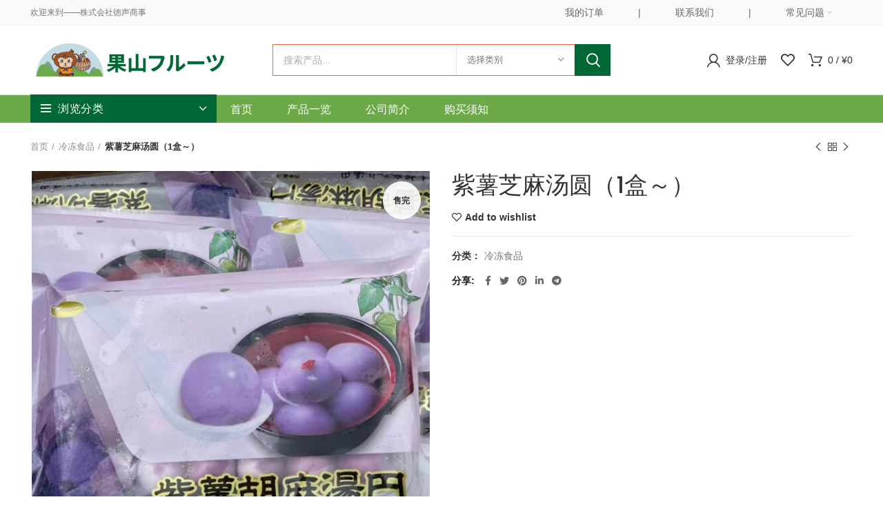

--- FILE ---
content_type: text/html; charset=UTF-8
request_url: https://kasanfruit.com/product/%E7%B4%AB%E8%96%AF%E8%8A%9D%E9%BA%BB%E6%B1%A4%E5%9C%86%EF%BC%881%E7%9B%92%EF%BD%9E%EF%BC%89/
body_size: 26412
content:
<!DOCTYPE html>
<html lang="zh-Hans">
<head>
	<meta charset="UTF-8">
	<meta name="viewport" content="width=device-width, initial-scale=1.0, maximum-scale=1.0, user-scalable=no">
	<link rel="profile" href="http://gmpg.org/xfn/11">
	<link rel="pingback" href="https://kasanfruit.com/xmlrpc.php">

			<script>window.MSInputMethodContext && document.documentMode && document.write('<script src="https://kasanfruit.com/wp-content/themes/woodmart/js/libs/ie11CustomProperties.min.js"><\/script>');</script>
		<title>紫薯芝麻汤圆（1盒～） &#8211; 果山フルーツ</title>
<meta name='robots' content='max-image-preview:large' />
<link rel='dns-prefetch' href='//fonts.googleapis.com' />
<link rel="alternate" type="application/rss+xml" title="果山フルーツ &raquo; Feed" href="https://kasanfruit.com/feed/" />
<link rel="alternate" type="application/rss+xml" title="果山フルーツ &raquo; 评论 Feed" href="https://kasanfruit.com/comments/feed/" />
<link rel="alternate" title="oEmbed (JSON)" type="application/json+oembed" href="https://kasanfruit.com/wp-json/oembed/1.0/embed?url=https%3A%2F%2Fkasanfruit.com%2Fproduct%2F%25e7%25b4%25ab%25e8%2596%25af%25e8%258a%259d%25e9%25ba%25bb%25e6%25b1%25a4%25e5%259c%2586%25ef%25bc%25881%25e7%259b%2592%25ef%25bd%259e%25ef%25bc%2589%2F" />
<link rel="alternate" title="oEmbed (XML)" type="text/xml+oembed" href="https://kasanfruit.com/wp-json/oembed/1.0/embed?url=https%3A%2F%2Fkasanfruit.com%2Fproduct%2F%25e7%25b4%25ab%25e8%2596%25af%25e8%258a%259d%25e9%25ba%25bb%25e6%25b1%25a4%25e5%259c%2586%25ef%25bc%25881%25e7%259b%2592%25ef%25bd%259e%25ef%25bc%2589%2F&#038;format=xml" />
<style id='wp-img-auto-sizes-contain-inline-css' type='text/css'>
img:is([sizes=auto i],[sizes^="auto," i]){contain-intrinsic-size:3000px 1500px}
/*# sourceURL=wp-img-auto-sizes-contain-inline-css */
</style>
<style id='wp-block-library-inline-css' type='text/css'>
:root{--wp-block-synced-color:#7a00df;--wp-block-synced-color--rgb:122,0,223;--wp-bound-block-color:var(--wp-block-synced-color);--wp-editor-canvas-background:#ddd;--wp-admin-theme-color:#007cba;--wp-admin-theme-color--rgb:0,124,186;--wp-admin-theme-color-darker-10:#006ba1;--wp-admin-theme-color-darker-10--rgb:0,107,160.5;--wp-admin-theme-color-darker-20:#005a87;--wp-admin-theme-color-darker-20--rgb:0,90,135;--wp-admin-border-width-focus:2px}@media (min-resolution:192dpi){:root{--wp-admin-border-width-focus:1.5px}}.wp-element-button{cursor:pointer}:root .has-very-light-gray-background-color{background-color:#eee}:root .has-very-dark-gray-background-color{background-color:#313131}:root .has-very-light-gray-color{color:#eee}:root .has-very-dark-gray-color{color:#313131}:root .has-vivid-green-cyan-to-vivid-cyan-blue-gradient-background{background:linear-gradient(135deg,#00d084,#0693e3)}:root .has-purple-crush-gradient-background{background:linear-gradient(135deg,#34e2e4,#4721fb 50%,#ab1dfe)}:root .has-hazy-dawn-gradient-background{background:linear-gradient(135deg,#faaca8,#dad0ec)}:root .has-subdued-olive-gradient-background{background:linear-gradient(135deg,#fafae1,#67a671)}:root .has-atomic-cream-gradient-background{background:linear-gradient(135deg,#fdd79a,#004a59)}:root .has-nightshade-gradient-background{background:linear-gradient(135deg,#330968,#31cdcf)}:root .has-midnight-gradient-background{background:linear-gradient(135deg,#020381,#2874fc)}:root{--wp--preset--font-size--normal:16px;--wp--preset--font-size--huge:42px}.has-regular-font-size{font-size:1em}.has-larger-font-size{font-size:2.625em}.has-normal-font-size{font-size:var(--wp--preset--font-size--normal)}.has-huge-font-size{font-size:var(--wp--preset--font-size--huge)}.has-text-align-center{text-align:center}.has-text-align-left{text-align:left}.has-text-align-right{text-align:right}.has-fit-text{white-space:nowrap!important}#end-resizable-editor-section{display:none}.aligncenter{clear:both}.items-justified-left{justify-content:flex-start}.items-justified-center{justify-content:center}.items-justified-right{justify-content:flex-end}.items-justified-space-between{justify-content:space-between}.screen-reader-text{border:0;clip-path:inset(50%);height:1px;margin:-1px;overflow:hidden;padding:0;position:absolute;width:1px;word-wrap:normal!important}.screen-reader-text:focus{background-color:#ddd;clip-path:none;color:#444;display:block;font-size:1em;height:auto;left:5px;line-height:normal;padding:15px 23px 14px;text-decoration:none;top:5px;width:auto;z-index:100000}html :where(.has-border-color){border-style:solid}html :where([style*=border-top-color]){border-top-style:solid}html :where([style*=border-right-color]){border-right-style:solid}html :where([style*=border-bottom-color]){border-bottom-style:solid}html :where([style*=border-left-color]){border-left-style:solid}html :where([style*=border-width]){border-style:solid}html :where([style*=border-top-width]){border-top-style:solid}html :where([style*=border-right-width]){border-right-style:solid}html :where([style*=border-bottom-width]){border-bottom-style:solid}html :where([style*=border-left-width]){border-left-style:solid}html :where(img[class*=wp-image-]){height:auto;max-width:100%}:where(figure){margin:0 0 1em}html :where(.is-position-sticky){--wp-admin--admin-bar--position-offset:var(--wp-admin--admin-bar--height,0px)}@media screen and (max-width:600px){html :where(.is-position-sticky){--wp-admin--admin-bar--position-offset:0px}}

/*# sourceURL=wp-block-library-inline-css */
</style><link rel='stylesheet' id='wc-blocks-style-css' href='https://kasanfruit.com/wp-content/plugins/woocommerce/assets/client/blocks/wc-blocks.css?ver=wc-9.4.4' type='text/css' media='all' />
<style id='global-styles-inline-css' type='text/css'>
:root{--wp--preset--aspect-ratio--square: 1;--wp--preset--aspect-ratio--4-3: 4/3;--wp--preset--aspect-ratio--3-4: 3/4;--wp--preset--aspect-ratio--3-2: 3/2;--wp--preset--aspect-ratio--2-3: 2/3;--wp--preset--aspect-ratio--16-9: 16/9;--wp--preset--aspect-ratio--9-16: 9/16;--wp--preset--color--black: #000000;--wp--preset--color--cyan-bluish-gray: #abb8c3;--wp--preset--color--white: #ffffff;--wp--preset--color--pale-pink: #f78da7;--wp--preset--color--vivid-red: #cf2e2e;--wp--preset--color--luminous-vivid-orange: #ff6900;--wp--preset--color--luminous-vivid-amber: #fcb900;--wp--preset--color--light-green-cyan: #7bdcb5;--wp--preset--color--vivid-green-cyan: #00d084;--wp--preset--color--pale-cyan-blue: #8ed1fc;--wp--preset--color--vivid-cyan-blue: #0693e3;--wp--preset--color--vivid-purple: #9b51e0;--wp--preset--gradient--vivid-cyan-blue-to-vivid-purple: linear-gradient(135deg,rgb(6,147,227) 0%,rgb(155,81,224) 100%);--wp--preset--gradient--light-green-cyan-to-vivid-green-cyan: linear-gradient(135deg,rgb(122,220,180) 0%,rgb(0,208,130) 100%);--wp--preset--gradient--luminous-vivid-amber-to-luminous-vivid-orange: linear-gradient(135deg,rgb(252,185,0) 0%,rgb(255,105,0) 100%);--wp--preset--gradient--luminous-vivid-orange-to-vivid-red: linear-gradient(135deg,rgb(255,105,0) 0%,rgb(207,46,46) 100%);--wp--preset--gradient--very-light-gray-to-cyan-bluish-gray: linear-gradient(135deg,rgb(238,238,238) 0%,rgb(169,184,195) 100%);--wp--preset--gradient--cool-to-warm-spectrum: linear-gradient(135deg,rgb(74,234,220) 0%,rgb(151,120,209) 20%,rgb(207,42,186) 40%,rgb(238,44,130) 60%,rgb(251,105,98) 80%,rgb(254,248,76) 100%);--wp--preset--gradient--blush-light-purple: linear-gradient(135deg,rgb(255,206,236) 0%,rgb(152,150,240) 100%);--wp--preset--gradient--blush-bordeaux: linear-gradient(135deg,rgb(254,205,165) 0%,rgb(254,45,45) 50%,rgb(107,0,62) 100%);--wp--preset--gradient--luminous-dusk: linear-gradient(135deg,rgb(255,203,112) 0%,rgb(199,81,192) 50%,rgb(65,88,208) 100%);--wp--preset--gradient--pale-ocean: linear-gradient(135deg,rgb(255,245,203) 0%,rgb(182,227,212) 50%,rgb(51,167,181) 100%);--wp--preset--gradient--electric-grass: linear-gradient(135deg,rgb(202,248,128) 0%,rgb(113,206,126) 100%);--wp--preset--gradient--midnight: linear-gradient(135deg,rgb(2,3,129) 0%,rgb(40,116,252) 100%);--wp--preset--font-size--small: 13px;--wp--preset--font-size--medium: 20px;--wp--preset--font-size--large: 36px;--wp--preset--font-size--x-large: 42px;--wp--preset--font-family--inter: "Inter", sans-serif;--wp--preset--font-family--cardo: Cardo;--wp--preset--spacing--20: 0.44rem;--wp--preset--spacing--30: 0.67rem;--wp--preset--spacing--40: 1rem;--wp--preset--spacing--50: 1.5rem;--wp--preset--spacing--60: 2.25rem;--wp--preset--spacing--70: 3.38rem;--wp--preset--spacing--80: 5.06rem;--wp--preset--shadow--natural: 6px 6px 9px rgba(0, 0, 0, 0.2);--wp--preset--shadow--deep: 12px 12px 50px rgba(0, 0, 0, 0.4);--wp--preset--shadow--sharp: 6px 6px 0px rgba(0, 0, 0, 0.2);--wp--preset--shadow--outlined: 6px 6px 0px -3px rgb(255, 255, 255), 6px 6px rgb(0, 0, 0);--wp--preset--shadow--crisp: 6px 6px 0px rgb(0, 0, 0);}:where(.is-layout-flex){gap: 0.5em;}:where(.is-layout-grid){gap: 0.5em;}body .is-layout-flex{display: flex;}.is-layout-flex{flex-wrap: wrap;align-items: center;}.is-layout-flex > :is(*, div){margin: 0;}body .is-layout-grid{display: grid;}.is-layout-grid > :is(*, div){margin: 0;}:where(.wp-block-columns.is-layout-flex){gap: 2em;}:where(.wp-block-columns.is-layout-grid){gap: 2em;}:where(.wp-block-post-template.is-layout-flex){gap: 1.25em;}:where(.wp-block-post-template.is-layout-grid){gap: 1.25em;}.has-black-color{color: var(--wp--preset--color--black) !important;}.has-cyan-bluish-gray-color{color: var(--wp--preset--color--cyan-bluish-gray) !important;}.has-white-color{color: var(--wp--preset--color--white) !important;}.has-pale-pink-color{color: var(--wp--preset--color--pale-pink) !important;}.has-vivid-red-color{color: var(--wp--preset--color--vivid-red) !important;}.has-luminous-vivid-orange-color{color: var(--wp--preset--color--luminous-vivid-orange) !important;}.has-luminous-vivid-amber-color{color: var(--wp--preset--color--luminous-vivid-amber) !important;}.has-light-green-cyan-color{color: var(--wp--preset--color--light-green-cyan) !important;}.has-vivid-green-cyan-color{color: var(--wp--preset--color--vivid-green-cyan) !important;}.has-pale-cyan-blue-color{color: var(--wp--preset--color--pale-cyan-blue) !important;}.has-vivid-cyan-blue-color{color: var(--wp--preset--color--vivid-cyan-blue) !important;}.has-vivid-purple-color{color: var(--wp--preset--color--vivid-purple) !important;}.has-black-background-color{background-color: var(--wp--preset--color--black) !important;}.has-cyan-bluish-gray-background-color{background-color: var(--wp--preset--color--cyan-bluish-gray) !important;}.has-white-background-color{background-color: var(--wp--preset--color--white) !important;}.has-pale-pink-background-color{background-color: var(--wp--preset--color--pale-pink) !important;}.has-vivid-red-background-color{background-color: var(--wp--preset--color--vivid-red) !important;}.has-luminous-vivid-orange-background-color{background-color: var(--wp--preset--color--luminous-vivid-orange) !important;}.has-luminous-vivid-amber-background-color{background-color: var(--wp--preset--color--luminous-vivid-amber) !important;}.has-light-green-cyan-background-color{background-color: var(--wp--preset--color--light-green-cyan) !important;}.has-vivid-green-cyan-background-color{background-color: var(--wp--preset--color--vivid-green-cyan) !important;}.has-pale-cyan-blue-background-color{background-color: var(--wp--preset--color--pale-cyan-blue) !important;}.has-vivid-cyan-blue-background-color{background-color: var(--wp--preset--color--vivid-cyan-blue) !important;}.has-vivid-purple-background-color{background-color: var(--wp--preset--color--vivid-purple) !important;}.has-black-border-color{border-color: var(--wp--preset--color--black) !important;}.has-cyan-bluish-gray-border-color{border-color: var(--wp--preset--color--cyan-bluish-gray) !important;}.has-white-border-color{border-color: var(--wp--preset--color--white) !important;}.has-pale-pink-border-color{border-color: var(--wp--preset--color--pale-pink) !important;}.has-vivid-red-border-color{border-color: var(--wp--preset--color--vivid-red) !important;}.has-luminous-vivid-orange-border-color{border-color: var(--wp--preset--color--luminous-vivid-orange) !important;}.has-luminous-vivid-amber-border-color{border-color: var(--wp--preset--color--luminous-vivid-amber) !important;}.has-light-green-cyan-border-color{border-color: var(--wp--preset--color--light-green-cyan) !important;}.has-vivid-green-cyan-border-color{border-color: var(--wp--preset--color--vivid-green-cyan) !important;}.has-pale-cyan-blue-border-color{border-color: var(--wp--preset--color--pale-cyan-blue) !important;}.has-vivid-cyan-blue-border-color{border-color: var(--wp--preset--color--vivid-cyan-blue) !important;}.has-vivid-purple-border-color{border-color: var(--wp--preset--color--vivid-purple) !important;}.has-vivid-cyan-blue-to-vivid-purple-gradient-background{background: var(--wp--preset--gradient--vivid-cyan-blue-to-vivid-purple) !important;}.has-light-green-cyan-to-vivid-green-cyan-gradient-background{background: var(--wp--preset--gradient--light-green-cyan-to-vivid-green-cyan) !important;}.has-luminous-vivid-amber-to-luminous-vivid-orange-gradient-background{background: var(--wp--preset--gradient--luminous-vivid-amber-to-luminous-vivid-orange) !important;}.has-luminous-vivid-orange-to-vivid-red-gradient-background{background: var(--wp--preset--gradient--luminous-vivid-orange-to-vivid-red) !important;}.has-very-light-gray-to-cyan-bluish-gray-gradient-background{background: var(--wp--preset--gradient--very-light-gray-to-cyan-bluish-gray) !important;}.has-cool-to-warm-spectrum-gradient-background{background: var(--wp--preset--gradient--cool-to-warm-spectrum) !important;}.has-blush-light-purple-gradient-background{background: var(--wp--preset--gradient--blush-light-purple) !important;}.has-blush-bordeaux-gradient-background{background: var(--wp--preset--gradient--blush-bordeaux) !important;}.has-luminous-dusk-gradient-background{background: var(--wp--preset--gradient--luminous-dusk) !important;}.has-pale-ocean-gradient-background{background: var(--wp--preset--gradient--pale-ocean) !important;}.has-electric-grass-gradient-background{background: var(--wp--preset--gradient--electric-grass) !important;}.has-midnight-gradient-background{background: var(--wp--preset--gradient--midnight) !important;}.has-small-font-size{font-size: var(--wp--preset--font-size--small) !important;}.has-medium-font-size{font-size: var(--wp--preset--font-size--medium) !important;}.has-large-font-size{font-size: var(--wp--preset--font-size--large) !important;}.has-x-large-font-size{font-size: var(--wp--preset--font-size--x-large) !important;}
/*# sourceURL=global-styles-inline-css */
</style>

<style id='classic-theme-styles-inline-css' type='text/css'>
/*! This file is auto-generated */
.wp-block-button__link{color:#fff;background-color:#32373c;border-radius:9999px;box-shadow:none;text-decoration:none;padding:calc(.667em + 2px) calc(1.333em + 2px);font-size:1.125em}.wp-block-file__button{background:#32373c;color:#fff;text-decoration:none}
/*# sourceURL=/wp-includes/css/classic-themes.min.css */
</style>
<style id='woocommerce-inline-inline-css' type='text/css'>
.woocommerce form .form-row .required { visibility: visible; }
/*# sourceURL=woocommerce-inline-inline-css */
</style>
<link rel='stylesheet' id='tablepress-default-css' href='https://kasanfruit.com/wp-content/plugins/tablepress/css/build/default.css?ver=3.0.1' type='text/css' media='all' />
<link rel='stylesheet' id='js_composer_front-css' href='https://kasanfruit.com/wp-content/plugins/js_composer/assets/css/js_composer.min.css?ver=8.1' type='text/css' media='all' />
<link rel='stylesheet' id='bootstrap-css' href='https://kasanfruit.com/wp-content/themes/woodmart/css/bootstrap.min.css?ver=6.0.3' type='text/css' media='all' />
<link rel='stylesheet' id='woodmart-style-css' href='https://kasanfruit.com/wp-content/themes/woodmart/css/parts/base.min.css?ver=6.0.3' type='text/css' media='all' />
<link rel='stylesheet' id='wd-wp-gutenberg-css' href='https://kasanfruit.com/wp-content/themes/woodmart/css/parts/wp-gutenberg.min.css?ver=6.0.3' type='text/css' media='all' />
<link rel='stylesheet' id='wd-wpcf7-css' href='https://kasanfruit.com/wp-content/themes/woodmart/css/parts/int-wpcf7.min.css?ver=6.0.3' type='text/css' media='all' />
<link rel='stylesheet' id='wd-mc4wp-css' href='https://kasanfruit.com/wp-content/themes/woodmart/css/parts/wpb-int-mc4wp.min.css?ver=6.0.3' type='text/css' media='all' />
<link rel='stylesheet' id='wd-wpbakery-base-css' href='https://kasanfruit.com/wp-content/themes/woodmart/css/parts/int-wpbakery-base.min.css?ver=6.0.3' type='text/css' media='all' />
<link rel='stylesheet' id='wd-notices-fixed-css' href='https://kasanfruit.com/wp-content/themes/woodmart/css/parts/mod-notices-fixed.min.css?ver=6.0.3' type='text/css' media='all' />
<link rel='stylesheet' id='wd-woocommerce-base-css' href='https://kasanfruit.com/wp-content/themes/woodmart/css/parts/woocommerce-base.min.css?ver=6.0.3' type='text/css' media='all' />
<link rel='stylesheet' id='wd-page-single-product-css' href='https://kasanfruit.com/wp-content/themes/woodmart/css/parts/woo-page-single-product.min.css?ver=6.0.3' type='text/css' media='all' />
<link rel='stylesheet' id='wd-owl-carousel-css' href='https://kasanfruit.com/wp-content/themes/woodmart/css/parts/lib-owl-carousel.min.css?ver=6.0.3' type='text/css' media='all' />
<link rel='stylesheet' id='wd-photoswipe-css' href='https://kasanfruit.com/wp-content/themes/woodmart/css/parts/lib-photoswipe.min.css?ver=6.0.3' type='text/css' media='all' />
<link rel='stylesheet' id='wd-social-icons-css' href='https://kasanfruit.com/wp-content/themes/woodmart/css/parts/el-social-icons.min.css?ver=6.0.3' type='text/css' media='all' />
<link rel='stylesheet' id='wd-product-loop-css' href='https://kasanfruit.com/wp-content/themes/woodmart/css/parts/woo-product-loop.min.css?ver=6.0.3' type='text/css' media='all' />
<link rel='stylesheet' id='wd-mfp-popup-css' href='https://kasanfruit.com/wp-content/themes/woodmart/css/parts/lib-magnific-popup.min.css?ver=6.0.3' type='text/css' media='all' />
<link rel='stylesheet' id='wd-add-to-cart-popup-css' href='https://kasanfruit.com/wp-content/themes/woodmart/css/parts/woo-opt-add-to-cart-popup.min.css?ver=6.0.3' type='text/css' media='all' />
<link rel='stylesheet' id='wd-info-box-css' href='https://kasanfruit.com/wp-content/themes/woodmart/css/parts/el-info-box.min.css?ver=6.0.3' type='text/css' media='all' />
<link rel='stylesheet' id='wd-section-title-css' href='https://kasanfruit.com/wp-content/themes/woodmart/css/parts/el-section-title.min.css?ver=6.0.3' type='text/css' media='all' />
<link rel='stylesheet' id='wd-scroll-top-css' href='https://kasanfruit.com/wp-content/themes/woodmart/css/parts/opt-scrolltotop.min.css?ver=6.0.3' type='text/css' media='all' />
<link rel='stylesheet' id='wd-bottom-toolbar-css' href='https://kasanfruit.com/wp-content/themes/woodmart/css/parts/opt-bottom-toolbar.min.css?ver=6.0.3' type='text/css' media='all' />
<link rel='stylesheet' id='xts-style-default_header-css' href='https://kasanfruit.com/wp-content/uploads/2021/05/xts-default_header-1622200916.css?ver=6.0.3' type='text/css' media='all' />
<link rel='stylesheet' id='xts-style-theme_settings_default-css' href='https://kasanfruit.com/wp-content/uploads/2021/05/xts-theme_settings_default-1621676609.css?ver=6.0.3' type='text/css' media='all' />
<link rel='stylesheet' id='xts-google-fonts-css' href='https://fonts.googleapis.com/css?family=Poppins%3A400%2C600%2C500%7CLato%3A400%2C700&#038;ver=6.0.3' type='text/css' media='all' />
<script type="text/javascript" src="https://kasanfruit.com/wp-includes/js/jquery/jquery.min.js?ver=3.7.1" id="jquery-core-js"></script>
<script type="text/javascript" src="https://kasanfruit.com/wp-includes/js/jquery/jquery-migrate.min.js?ver=3.4.1" id="jquery-migrate-js"></script>
<script type="text/javascript" src="https://kasanfruit.com/wp-content/plugins/woocommerce/assets/js/jquery-blockui/jquery.blockUI.min.js?ver=2.7.0-wc.9.4.4" id="jquery-blockui-js" data-wp-strategy="defer"></script>
<script type="text/javascript" id="wc-add-to-cart-js-extra">
/* <![CDATA[ */
var wc_add_to_cart_params = {"ajax_url":"/wp-admin/admin-ajax.php","wc_ajax_url":"/?wc-ajax=%%endpoint%%","i18n_view_cart":"\u67e5\u770b\u8d2d\u7269\u8f66","cart_url":"https://kasanfruit.com/cart-2/","is_cart":"","cart_redirect_after_add":"no"};
//# sourceURL=wc-add-to-cart-js-extra
/* ]]> */
</script>
<script type="text/javascript" src="https://kasanfruit.com/wp-content/plugins/woocommerce/assets/js/frontend/add-to-cart.min.js?ver=9.4.4" id="wc-add-to-cart-js" data-wp-strategy="defer"></script>
<script type="text/javascript" src="https://kasanfruit.com/wp-content/plugins/woocommerce/assets/js/zoom/jquery.zoom.min.js?ver=1.7.21-wc.9.4.4" id="zoom-js" defer="defer" data-wp-strategy="defer"></script>
<script type="text/javascript" id="wc-single-product-js-extra">
/* <![CDATA[ */
var wc_single_product_params = {"i18n_required_rating_text":"\u8bf7\u9009\u62e9\u8bc4\u7ea7","review_rating_required":"yes","flexslider":{"rtl":false,"animation":"slide","smoothHeight":true,"directionNav":false,"controlNav":"thumbnails","slideshow":false,"animationSpeed":500,"animationLoop":false,"allowOneSlide":false},"zoom_enabled":"","zoom_options":[],"photoswipe_enabled":"","photoswipe_options":{"shareEl":false,"closeOnScroll":false,"history":false,"hideAnimationDuration":0,"showAnimationDuration":0},"flexslider_enabled":""};
//# sourceURL=wc-single-product-js-extra
/* ]]> */
</script>
<script type="text/javascript" src="https://kasanfruit.com/wp-content/plugins/woocommerce/assets/js/frontend/single-product.min.js?ver=9.4.4" id="wc-single-product-js" defer="defer" data-wp-strategy="defer"></script>
<script type="text/javascript" src="https://kasanfruit.com/wp-content/plugins/woocommerce/assets/js/js-cookie/js.cookie.min.js?ver=2.1.4-wc.9.4.4" id="js-cookie-js" defer="defer" data-wp-strategy="defer"></script>
<script type="text/javascript" id="woocommerce-js-extra">
/* <![CDATA[ */
var woocommerce_params = {"ajax_url":"/wp-admin/admin-ajax.php","wc_ajax_url":"/?wc-ajax=%%endpoint%%"};
//# sourceURL=woocommerce-js-extra
/* ]]> */
</script>
<script type="text/javascript" src="https://kasanfruit.com/wp-content/plugins/woocommerce/assets/js/frontend/woocommerce.min.js?ver=9.4.4" id="woocommerce-js" defer="defer" data-wp-strategy="defer"></script>
<script type="text/javascript" src="https://kasanfruit.com/wp-content/plugins/js_composer/assets/js/vendors/woocommerce-add-to-cart.js?ver=8.1" id="vc_woocommerce-add-to-cart-js-js"></script>
<script type="text/javascript" src="https://kasanfruit.com/wp-content/themes/woodmart/js/libs/device.min.js?ver=6.0.3" id="wd-device-library-js"></script>
<script></script><link rel="https://api.w.org/" href="https://kasanfruit.com/wp-json/" /><link rel="alternate" title="JSON" type="application/json" href="https://kasanfruit.com/wp-json/wp/v2/product/2587" /><link rel="EditURI" type="application/rsd+xml" title="RSD" href="https://kasanfruit.com/xmlrpc.php?rsd" />
<meta name="generator" content="WordPress 6.9" />
<meta name="generator" content="WooCommerce 9.4.4" />
<link rel="canonical" href="https://kasanfruit.com/product/%e7%b4%ab%e8%96%af%e8%8a%9d%e9%ba%bb%e6%b1%a4%e5%9c%86%ef%bc%881%e7%9b%92%ef%bd%9e%ef%bc%89/" />
<link rel='shortlink' href='https://kasanfruit.com/?p=2587' />
<meta name="theme-color" content="">			
						<noscript><style>.woocommerce-product-gallery{ opacity: 1 !important; }</style></noscript>
	<meta name="generator" content="Powered by WPBakery Page Builder - drag and drop page builder for WordPress."/>
<style class='wp-fonts-local' type='text/css'>
@font-face{font-family:Inter;font-style:normal;font-weight:300 900;font-display:fallback;src:url('https://kasanfruit.com/wp-content/plugins/woocommerce/assets/fonts/Inter-VariableFont_slnt,wght.woff2') format('woff2');font-stretch:normal;}
@font-face{font-family:Cardo;font-style:normal;font-weight:400;font-display:fallback;src:url('https://kasanfruit.com/wp-content/plugins/woocommerce/assets/fonts/cardo_normal_400.woff2') format('woff2');}
</style>
<link rel="icon" href="https://kasanfruit.com/wp-content/uploads/2021/07/cropped-果山logo-02-32x32.png" sizes="32x32" />
<link rel="icon" href="https://kasanfruit.com/wp-content/uploads/2021/07/cropped-果山logo-02-192x192.png" sizes="192x192" />
<link rel="apple-touch-icon" href="https://kasanfruit.com/wp-content/uploads/2021/07/cropped-果山logo-02-180x180.png" />
<meta name="msapplication-TileImage" content="https://kasanfruit.com/wp-content/uploads/2021/07/cropped-果山logo-02-270x270.png" />
<style>
		
		</style><noscript><style> .wpb_animate_when_almost_visible { opacity: 1; }</style></noscript></head>

<body class="wp-singular product-template-default single single-product postid-2587 wp-theme-woodmart theme-woodmart woocommerce woocommerce-page woocommerce-no-js wrapper-full-width  form-style-square  form-border-width-1 woodmart-product-design-default categories-accordion-on woodmart-archive-shop woodmart-ajax-shop-on offcanvas-sidebar-mobile offcanvas-sidebar-tablet notifications-sticky sticky-toolbar-on wpb-js-composer js-comp-ver-8.1 vc_responsive">
				
		
	<div class="website-wrapper">

		
			<!-- HEADER -->
							<header class="whb-header whb-sticky-shadow whb-scroll-stick whb-sticky-real">
					<div class="whb-main-header">
	
<div class="whb-row whb-top-bar whb-not-sticky-row whb-with-bg whb-border-fullwidth whb-color-dark whb-flex-flex-middle whb-hidden-mobile">
	<div class="container">
		<div class="whb-flex-row whb-top-bar-inner">
			<div class="whb-column whb-col-left whb-visible-lg">
	
<div class="wd-header-text set-cont-mb-s reset-last-child  whb-text-element">欢迎来到——株式会社徳声商事</div>
</div>
<div class="whb-column whb-col-center whb-visible-lg whb-empty-column">
	</div>
<div class="whb-column whb-col-right whb-visible-lg">
	<div class="wd-header-nav wd-header-secondary-nav text-right navigation-style-default" role="navigation">
	<ul id="menu-%e9%a1%b5%e7%9c%89%e5%8f%b3%e4%be%a7" class="menu wd-nav wd-nav-secondary wd-style-default"><li id="menu-item-276" class="menu-item menu-item-type-custom menu-item-object-custom menu-item-276 item-level-0 menu-item-design-default menu-simple-dropdown wd-event-hover"><a href="https://kasanfruit.com/?page_id=31&#038;orders" class="woodmart-nav-link"><span class="nav-link-text">我的订单</span></a></li>
<li id="menu-item-277" class="menu-item menu-item-type-custom menu-item-object-custom menu-item-277 item-level-0 menu-item-design-default menu-simple-dropdown wd-event-hover"><a href="#" class="woodmart-nav-link"><span class="nav-link-text">|</span></a></li>
<li id="menu-item-809" class="menu-item menu-item-type-post_type menu-item-object-page menu-item-809 item-level-0 menu-item-design-default menu-simple-dropdown wd-event-hover"><a href="https://kasanfruit.com/%e8%81%94%e7%b3%bb%e6%88%91%e4%bb%ac/" class="woodmart-nav-link"><span class="nav-link-text">联系我们</span></a></li>
<li id="menu-item-278" class="menu-item menu-item-type-custom menu-item-object-custom menu-item-278 item-level-0 menu-item-design-default menu-simple-dropdown wd-event-hover"><a href="#" class="woodmart-nav-link"><span class="nav-link-text">|</span></a></li>
<li id="menu-item-810" class="menu-item menu-item-type-custom menu-item-object-custom menu-item-has-children menu-item-810 item-level-0 menu-item-design-default menu-simple-dropdown wd-event-hover"><a class="woodmart-nav-link"><span class="nav-link-text">常见问题</span></a><div class="color-scheme-dark wd-design-default wd-dropdown-menu wd-dropdown sub-menu-dropdown"><div class="container">
<ul class="wd-sub-menu sub-menu color-scheme-dark">
	<li id="menu-item-382" class="menu-item menu-item-type-post_type menu-item-object-page menu-item-382 item-level-1"><a href="https://kasanfruit.com/changjianwenti/guanyugoumai/" class="woodmart-nav-link">关于购买</a></li>
	<li id="menu-item-380" class="menu-item menu-item-type-post_type menu-item-object-page menu-item-380 item-level-1"><a href="https://kasanfruit.com/changjianwenti/guanyuzhifu/" class="woodmart-nav-link">关于支付</a></li>
	<li id="menu-item-381" class="menu-item menu-item-type-post_type menu-item-object-page menu-item-381 item-level-1"><a href="https://kasanfruit.com/changjianwenti/guanyuwuliu/" class="woodmart-nav-link">关于物流</a></li>
	<li id="menu-item-383" class="menu-item menu-item-type-post_type menu-item-object-page menu-item-383 item-level-1"><a href="https://kasanfruit.com/changjianwenti/guanyutuihuo/" class="woodmart-nav-link">关于退货</a></li>
</ul>
</div>
</div>
</li>
</ul></div><!--END MAIN-NAV-->
</div>
<div class="whb-column whb-col-mobile whb-hidden-lg whb-empty-column">
	</div>
		</div>
	</div>
</div>

<div class="whb-row whb-general-header whb-sticky-row whb-without-bg whb-border-fullwidth whb-color-dark whb-flex-equal-sides">
	<div class="container">
		<div class="whb-flex-row whb-general-header-inner">
			<div class="whb-column whb-col-left whb-visible-lg">
	<div class="site-logo 
">
	<a href="https://kasanfruit.com/" class="wd-logo wd-main-logo woodmart-logo woodmart-main-logo" rel="home">
		<img src="https://kasanfruit.com/wp-content/uploads/2021/05/kasan-logo_画板-1.png" alt="果山フルーツ" style="max-width: 290px;" />	</a>
	</div>
</div>
<div class="whb-column whb-col-center whb-visible-lg">
				<div class="wd-search-form wd-header-search-form woodmart-search-form">
								<form role="search" method="get" class="searchform  wd-with-cat has-categories-dropdown wd-style-with-bg search-style-with-bg woodmart-ajax-search" action="https://kasanfruit.com/"  data-thumbnail="1" data-price="1" data-post_type="product" data-count="20" data-sku="0" data-symbols_count="3">
					<input type="text" class="s" placeholder="搜索产品..." value="" name="s" aria-label="搜索" title="搜索产品..." />
					<input type="hidden" name="post_type" value="product">
								<div class="wd-search-cat wd-scroll search-by-category">
				<input type="hidden" name="product_cat" value="0">
				<a href="#" rel="noffollow" data-val="0">
					<span>
						选择类别					</span>
				</a>
				<div class="wd-dropdown wd-dropdown-search-cat wd-dropdown-menu wd-scroll-content wd-design-default list-wrapper">
					<ul class="wd-sub-menu sub-menu">
						<li style="display:none;"><a href="#" data-val="0">选择类别</a></li>
							<li class="cat-item cat-item-65"><a class="pf-value" href="https://kasanfruit.com/product-category/%e5%86%b7%e5%86%bb%e9%a3%9f%e5%93%81/" data-val="%e5%86%b7%e5%86%bb%e9%a3%9f%e5%93%81" data-title="冷冻食品" >冷冻食品</a>
</li>
	<li class="cat-item cat-item-66"><a class="pf-value" href="https://kasanfruit.com/product-category/%e5%b9%b2%e8%b4%a7%e7%89%a9%e4%ba%a7/" data-val="%e5%b9%b2%e8%b4%a7%e7%89%a9%e4%ba%a7" data-title="干货物产" >干货物产</a>
</li>
	<li class="cat-item cat-item-64"><a class="pf-value" href="https://kasanfruit.com/product-category/%e7%94%9f%e9%b2%9c%e8%94%ac%e8%8f%9c/" data-val="%e7%94%9f%e9%b2%9c%e8%94%ac%e8%8f%9c" data-title="生鲜蔬菜" >生鲜蔬菜</a>
</li>
	<li class="cat-item cat-item-63"><a class="pf-value" href="https://kasanfruit.com/product-category/%e7%be%8e%e5%91%b3%e9%b2%9c%e6%9e%9c/" data-val="%e7%be%8e%e5%91%b3%e9%b2%9c%e6%9e%9c" data-title="美味鲜果" >美味鲜果</a>
</li>
					</ul>
				</div>
			</div>
								<button type="submit" class="searchsubmit">
						Search											</button>
				</form>
													<div class="search-results-wrapper">
						<div class="wd-dropdown-results wd-scroll wd-dropdown woodmart-search-results">
							<div class="wd-scroll-content"></div>
						</div>

											</div>
							</div>
		</div>
<div class="whb-column whb-col-right whb-visible-lg">
	<div class="wd-header-my-account wd-tools-element wd-event-hover  wd-with-username wd-account-style-icon my-account-with-icon woodmart-header-links woodmart-navigation item-event-hover menu-simple-dropdown">
			<a href="https://kasanfruit.com/my-account-2/" title="我的账户">
			<span class="wd-tools-icon">
							</span>
			<span class="wd-tools-text">
				登录/注册			</span>
		</a>
		
		
					<div class="wd-dropdown wd-dropdown-register menu-item-register sub-menu-dropdown">
						<div class="login-dropdown-inner">
							<h3 class="login-title"><span>登录</span><a class="create-account-link" href="https://kasanfruit.com/my-account-2/?action=register">创建账户</a></h3>
										<form method="post" class="login woocommerce-form woocommerce-form-login " action="https://kasanfruit.com/my-account-2/" >

				
				
				<p class="woocommerce-FormRow woocommerce-FormRow--wide form-row form-row-wide form-row-username">
					<label for="username">手机号或者电子邮件&nbsp;<span class="required">*</span></label>
					<input type="text" class="woocommerce-Input woocommerce-Input--text input-text" name="username" id="username" autocomplete="username" value="" />
				</p>
				<p class="woocommerce-FormRow woocommerce-FormRow--wide form-row form-row-wide form-row-password">
					<label for="password">密码&nbsp;<span class="required">*</span></label>
					<input class="woocommerce-Input woocommerce-Input--text input-text" type="password" name="password" id="password" autocomplete="current-password" />
				</p>

				
				<p class="form-row">
					<input type="hidden" id="woocommerce-login-nonce" name="woocommerce-login-nonce" value="ca18cf8419" /><input type="hidden" name="_wp_http_referer" value="/product/%E7%B4%AB%E8%96%AF%E8%8A%9D%E9%BA%BB%E6%B1%A4%E5%9C%86%EF%BC%881%E7%9B%92%EF%BD%9E%EF%BC%89/" />										<button type="submit" class="button woocommerce-button woocommerce-form-login__submit" name="login" value="登录">登录</button>
				</p>

				<div class="login-form-footer">
					<a href="https://kasanfruit.com/my-account-2/lost-password/" class="woocommerce-LostPassword lost_password">忘记密码？</a>
					<label class="woocommerce-form__label woocommerce-form__label-for-checkbox woocommerce-form-login__rememberme">
						<input class="woocommerce-form__input woocommerce-form__input-checkbox" name="rememberme" type="checkbox" value="forever" title="记住我" aria-label="记住我" /> <span>记住我</span>
					</label>
				</div>
				
				
				
			</form>

		
						</div>
					</div>
					</div>

<div class="wd-header-wishlist wd-tools-element wd-style-icon woodmart-wishlist-info-widget" title="My Wishlist">
	<a href="https://kasanfruit.com/%e5%bf%83%e6%84%bf%e5%8d%95/">
		<span class="wd-tools-icon wishlist-icon">
			
					</span>
		<span class="wd-tools-text wishlist-label">
			愿望清单		</span>
	</a>
</div>

<div class="wd-header-cart wd-tools-element wd-design-1 cart-widget-opener woodmart-shopping-cart woodmart-cart-design-1">
	<a href="https://kasanfruit.com/cart-2/" title="购物车">
		<span class="wd-tools-icon woodmart-cart-icon">
								</span>
		<span class="wd-tools-text woodmart-cart-totals">
										<span class="wd-cart-number woodmart-cart-number">0 <span>项</span></span>
					
			<span class="subtotal-divider">/</span>
						<span class="wd-cart-subtotal woodmart-cart-subtotal"><span class="woocommerce-Price-amount amount"><bdi><span class="woocommerce-Price-currencySymbol">&yen;</span>0</bdi></span></span>
				</span>
	</a>
	</div>
</div>
<div class="whb-column whb-mobile-left whb-hidden-lg">
	<div class="wd-tools-element wd-header-mobile-nav wd-style-text woodmart-burger-icon">
	<a href="#" rel="noffollow">
		<span class="wd-tools-icon woodmart-burger">
					</span>
	
		<span class="wd-tools-text">菜单</span>
	</a>
</div><!--END wd-header-mobile-nav--></div>
<div class="whb-column whb-mobile-center whb-hidden-lg">
	<div class="site-logo 
">
	<a href="https://kasanfruit.com/" class="wd-logo wd-main-logo woodmart-logo woodmart-main-logo" rel="home">
		<img src="https://kasanfruit.com/wp-content/uploads/2021/05/kasan-logo_画板-1.png" alt="果山フルーツ" style="max-width: 300px;" />	</a>
	</div>
</div>
<div class="whb-column whb-mobile-right whb-hidden-lg">
	
<div class="wd-header-cart wd-tools-element wd-design-5 cart-widget-opener woodmart-shopping-cart woodmart-cart-design-5">
	<a href="https://kasanfruit.com/cart-2/" title="购物车">
		<span class="wd-tools-icon woodmart-cart-icon">
													<span class="wd-cart-number woodmart-cart-number">0 <span>项</span></span>
							</span>
		<span class="wd-tools-text woodmart-cart-totals">
			
			<span class="subtotal-divider">/</span>
						<span class="wd-cart-subtotal woodmart-cart-subtotal"><span class="woocommerce-Price-amount amount"><bdi><span class="woocommerce-Price-currencySymbol">&yen;</span>0</bdi></span></span>
				</span>
	</a>
	</div>

<div class="wd-header-search wd-tools-element wd-header-search-mobile search-button">
	<a href="#" rel="nofollow noopener">
		<span class="wd-tools-icon search-button-icon">
					</span>
	</a>
</div>
</div>
		</div>
	</div>
</div>

<div class="whb-row whb-header-bottom whb-sticky-row whb-with-bg whb-without-border whb-color-light whb-flex-flex-middle whb-hidden-mobile">
	<div class="container">
		<div class="whb-flex-row whb-header-bottom-inner">
			<div class="whb-column whb-col-left whb-visible-lg">
	
<div class="wd-header-cats wd-event-hover show-on-hover whb-qc6fqs55kiqrm1doqwfa header-categories-nav" role="navigation">
	<span class="menu-opener color-scheme-light header-categories-nav-wrap">
					<span class="menu-opener-icon woodmart-burger"></span>
		
		<span class="menu-open-label">
			浏览分类		</span>
	</span>
	<div class="wd-dropdown wd-dropdown-cats  categories-menu-dropdown">
		<ul id="menu-%e5%88%86%e7%b1%bb" class="menu wd-nav wd-nav-vertical vertical-navigation"><li id="menu-item-389" class="menu-item menu-item-type-taxonomy menu-item-object-product_cat menu-item-389 item-level-0 menu-item-design-default menu-simple-dropdown wd-event-hover"><a href="https://kasanfruit.com/product-category/%e7%be%8e%e5%91%b3%e9%b2%9c%e6%9e%9c/" class="woodmart-nav-link"><span class="nav-link-text">美味鲜果</span></a></li>
<li id="menu-item-388" class="menu-item menu-item-type-taxonomy menu-item-object-product_cat menu-item-388 item-level-0 menu-item-design-default menu-simple-dropdown wd-event-hover"><a href="https://kasanfruit.com/product-category/%e7%94%9f%e9%b2%9c%e8%94%ac%e8%8f%9c/" class="woodmart-nav-link"><span class="nav-link-text">生鲜蔬菜</span></a></li>
<li id="menu-item-390" class="menu-item menu-item-type-taxonomy menu-item-object-product_cat current-product-ancestor current-menu-parent current-product-parent menu-item-390 item-level-0 menu-item-design-default menu-simple-dropdown wd-event-hover"><a href="https://kasanfruit.com/product-category/%e5%86%b7%e5%86%bb%e9%a3%9f%e5%93%81/" class="woodmart-nav-link"><span class="nav-link-text">冷冻食品</span></a></li>
<li id="menu-item-387" class="menu-item menu-item-type-taxonomy menu-item-object-product_cat menu-item-387 item-level-0 menu-item-design-default menu-simple-dropdown wd-event-hover"><a href="https://kasanfruit.com/product-category/%e5%b9%b2%e8%b4%a7%e7%89%a9%e4%ba%a7/" class="woodmart-nav-link"><span class="nav-link-text">干货物产</span></a></li>
</ul>	</div>
</div>
</div>
<div class="whb-column whb-col-center whb-visible-lg">
	<div class="wd-header-nav wd-header-main-nav text-left navigation-style-default" role="navigation">
	<ul id="menu-%e4%b8%bb%e8%8f%9c%e5%8d%95" class="menu wd-nav wd-nav-main wd-style-default"><li id="menu-item-391" class="menu-item menu-item-type-custom menu-item-object-custom menu-item-home menu-item-391 item-level-0 menu-item-design-default menu-simple-dropdown wd-event-hover"><a href="https://kasanfruit.com/" class="woodmart-nav-link"><span class="nav-link-text">首页</span></a></li>
<li id="menu-item-369" class="menu-item menu-item-type-post_type menu-item-object-page current_page_parent menu-item-369 item-level-0 menu-item-design-default menu-simple-dropdown wd-event-hover"><a href="https://kasanfruit.com/shop-2/" class="woodmart-nav-link"><span class="nav-link-text">产品一览</span></a></li>
<li id="menu-item-811" class="menu-item menu-item-type-post_type menu-item-object-page menu-item-811 item-level-0 menu-item-design-default menu-simple-dropdown wd-event-hover"><a href="https://kasanfruit.com/guanyuwomen/gongsijianjie/" class="woodmart-nav-link"><span class="nav-link-text">公司简介</span></a></li>
<li id="menu-item-812" class="menu-item menu-item-type-post_type menu-item-object-page menu-item-812 item-level-0 menu-item-design-default menu-simple-dropdown wd-event-hover"><a href="https://kasanfruit.com/guanyuwomen/goumaixuzhi/" class="woodmart-nav-link"><span class="nav-link-text">购买须知</span></a></li>
</ul></div><!--END MAIN-NAV-->
</div>
<div class="whb-column whb-col-right whb-visible-lg whb-empty-column">
	</div>
<div class="whb-column whb-col-mobile whb-hidden-lg whb-empty-column">
	</div>
		</div>
	</div>
</div>
</div>
				</header><!--END MAIN HEADER-->
			
								<div class="main-page-wrapper">
		
						
			
		<!-- MAIN CONTENT AREA -->
				<div class="container-fluid">
			<div class="row content-layout-wrapper align-items-start">
		
		
	<div class="site-content shop-content-area col-12 breadcrumbs-location-below_header content-with-products" role="main">
	
		
	<div class="single-breadcrumbs-wrapper">
		<div class="container">
							<nav class="woocommerce-breadcrumb" aria-label="Breadcrumb"><a href="https://kasanfruit.com" class="breadcrumb-link ">首页</a><a href="https://kasanfruit.com/product-category/%e5%86%b7%e5%86%bb%e9%a3%9f%e5%93%81/" class="breadcrumb-link breadcrumb-link-last">冷冻食品</a><span class="breadcrumb-last"> 紫薯芝麻汤圆（1盒～）</span></nav>			
										<div class="wd-products-nav woodmart-products-nav">
								<div class="product-btn product-prev">
					<a href="https://kasanfruit.com/product/%e8%b6%8a%e5%8d%97%e5%86%b7%e5%87%8d%e7%94%b0%e8%9e%ba%e8%82%891%e8%a2%8b/">上一个产品<span class="product-btn-icon"></span></a>
					<div class="wrapper-short">
						<div class="product-short">
							<div class="product-short-image">
								<a href="https://kasanfruit.com/product/%e8%b6%8a%e5%8d%97%e5%86%b7%e5%87%8d%e7%94%b0%e8%9e%ba%e8%82%891%e8%a2%8b/" class="product-thumb">
									<img width="300" height="300" src="https://kasanfruit.com/wp-content/uploads/2021/05/WeChat-Image_20210530195452-300x300.jpg" class="attachment-woocommerce_thumbnail size-woocommerce_thumbnail" alt="" decoding="async" srcset="https://kasanfruit.com/wp-content/uploads/2021/05/WeChat-Image_20210530195452-300x300.jpg 300w, https://kasanfruit.com/wp-content/uploads/2021/05/WeChat-Image_20210530195452-150x150.jpg 150w, https://kasanfruit.com/wp-content/uploads/2021/05/WeChat-Image_20210530195452-600x600.jpg 600w" sizes="(max-width: 300px) 100vw, 300px" />								</a>
							</div>
							<div class="product-short-description">
								<a href="https://kasanfruit.com/product/%e8%b6%8a%e5%8d%97%e5%86%b7%e5%87%8d%e7%94%b0%e8%9e%ba%e8%82%891%e8%a2%8b/" class="wd-entities-title">
									越南冷凍田螺肉(1袋~)								</a>
								<span class="price">
																	</span>
							</div>
						</div>
					</div>
				</div>
				
				<a href="https://kasanfruit.com/shop-2/" class="wd-back-btn woodmart-back-btn">
					<span>
						返回产品					</span>
				</a>

								<div class="product-btn product-next">
					<a href="https://kasanfruit.com/product/%e8%8a%9d%e9%ba%bb%e5%a4%a7%e6%b1%a4%e5%9c%86%ef%bc%881%e7%9b%92%ef%bd%9e%ef%bc%89/">下一个产品<span class="product-btn-icon"></span></a>
					<div class="wrapper-short">
						<div class="product-short">
							<div class="product-short-image">
								<a href="https://kasanfruit.com/product/%e8%8a%9d%e9%ba%bb%e5%a4%a7%e6%b1%a4%e5%9c%86%ef%bc%881%e7%9b%92%ef%bd%9e%ef%bc%89/" class="product-thumb">
									<img width="300" height="300" src="https://kasanfruit.com/wp-content/uploads/2021/08/WeChat-Image_20210804091102-300x300.jpg" class="attachment-woocommerce_thumbnail size-woocommerce_thumbnail" alt="" decoding="async" srcset="https://kasanfruit.com/wp-content/uploads/2021/08/WeChat-Image_20210804091102-300x300.jpg 300w, https://kasanfruit.com/wp-content/uploads/2021/08/WeChat-Image_20210804091102-150x150.jpg 150w, https://kasanfruit.com/wp-content/uploads/2021/08/WeChat-Image_20210804091102-600x600.jpg 600w" sizes="(max-width: 300px) 100vw, 300px" />								</a>
							</div>
							<div class="product-short-description">
								<a href="https://kasanfruit.com/product/%e8%8a%9d%e9%ba%bb%e5%a4%a7%e6%b1%a4%e5%9c%86%ef%bc%881%e7%9b%92%ef%bd%9e%ef%bc%89/" class="wd-entities-title">
									芝麻大汤圆（1盒～）								</a>
								<span class="price">
																	</span>
							</div>
						</div>
					</div>
				</div>
							</div>
							</div>
	</div>

<div class="container">
	</div>


<div id="product-2587" class="single-product-page single-product-content product-design-default tabs-location-standard tabs-type-tabs meta-location-add_to_cart reviews-location-tabs product-no-bg product type-product post-2587 status-publish first outofstock product_cat-65 has-post-thumbnail shipping-taxable product-type-simple">

	<div class="container">

		<div class="woocommerce-notices-wrapper"></div>
		<div class="row product-image-summary-wrap">
			<div class="product-image-summary col-lg-12 col-12 col-md-12">
				<div class="row product-image-summary-inner">
					<div class="col-lg-6 col-12 col-md-6 product-images" >
						<div class="product-images-inner">
							<div class="product-labels labels-rounded"><span class="out-of-stock product-label">售完</span></div><div class="woocommerce-product-gallery woocommerce-product-gallery--with-images woocommerce-product-gallery--with-images woocommerce-product-gallery--columns-4 images images row align-items-start thumbs-position-bottom image-action-zoom" style="opacity: 0; transition: opacity .25s ease-in-out;">
	<div class="col-12">

		<figure class="woocommerce-product-gallery__wrapper owl-items-lg-1 owl-items-md-1 owl-items-sm-1 owl-items-xs-1 owl-carousel">
			<div class="product-image-wrap"><figure data-thumb="https://kasanfruit.com/wp-content/uploads/2021/08/WeChat-Image_20210804091121-150x200.jpg" class="woocommerce-product-gallery__image"><a data-elementor-open-lightbox="no" href="https://kasanfruit.com/wp-content/uploads/2021/08/WeChat-Image_20210804091121.jpg"><img width="600" height="800" src="https://kasanfruit.com/wp-content/uploads/2021/08/WeChat-Image_20210804091121-600x800.jpg" class="wp-post-image wp-post-image" alt="" title="WeChat Image_20210804091121" data-caption="" data-src="https://kasanfruit.com/wp-content/uploads/2021/08/WeChat-Image_20210804091121.jpg" data-large_image="https://kasanfruit.com/wp-content/uploads/2021/08/WeChat-Image_20210804091121.jpg" data-large_image_width="1080" data-large_image_height="1440" decoding="async" loading="lazy" srcset="https://kasanfruit.com/wp-content/uploads/2021/08/WeChat-Image_20210804091121-600x800.jpg 600w, https://kasanfruit.com/wp-content/uploads/2021/08/WeChat-Image_20210804091121-225x300.jpg 225w, https://kasanfruit.com/wp-content/uploads/2021/08/WeChat-Image_20210804091121-768x1024.jpg 768w, https://kasanfruit.com/wp-content/uploads/2021/08/WeChat-Image_20210804091121-150x200.jpg 150w, https://kasanfruit.com/wp-content/uploads/2021/08/WeChat-Image_20210804091121.jpg 1080w" sizes="auto, (max-width: 600px) 100vw, 600px" /></a></figure></div>		</figure>
					<div class="product-additional-galleries">
					<div class="wd-show-product-gallery-wrap  wd-gallery-btn"><a href="#" rel="noffollow" class="woodmart-show-product-gallery"><span>点击放大</span></a></div>
					</div>
			</div>

	</div>
						</div>
					</div>
										<div class="col-lg-6 col-12 col-md-6 summary entry-summary">
						<div class="summary-inner">
							
							
<h1 itemprop="name" class="product_title wd-entities-title">紫薯芝麻汤圆（1盒～）</h1><p class="price"></p>
			<div class="wd-wishlist-btn wd-action-btn wd-style-text wd-wishlist-icon woodmart-wishlist-btn">
				<a class="" href="https://kasanfruit.com/%e5%bf%83%e6%84%bf%e5%8d%95/" data-key="68a1dfbb32" data-product-id="2587" data-added-text="Browse Wishlist">Add to wishlist</a>
			</div>
		<div class="product_meta">

	
	
	<span class="posted_in">分类： <a href="https://kasanfruit.com/product-category/%e5%86%b7%e5%86%bb%e9%a3%9f%e5%93%81/" rel="tag">冷冻食品</a></span>
	
	
</div>
							<div class="product-share">
					<span class="share-title">分享</span>
					
			<div class="wd-social-icons woodmart-social-icons text-center icons-design-default icons-size-small color-scheme-dark social-share social-form-circle">
									<a rel="noopener noreferrer nofollow" href="https://www.facebook.com/sharer/sharer.php?u=https://kasanfruit.com/product/%e7%b4%ab%e8%96%af%e8%8a%9d%e9%ba%bb%e6%b1%a4%e5%9c%86%ef%bc%881%e7%9b%92%ef%bd%9e%ef%bc%89/" target="_blank" class=" wd-social-icon social-facebook">
						<span class="wd-icon"></span>
											</a>
				
									<a rel="noopener noreferrer nofollow" href="https://twitter.com/share?url=https://kasanfruit.com/product/%e7%b4%ab%e8%96%af%e8%8a%9d%e9%ba%bb%e6%b1%a4%e5%9c%86%ef%bc%881%e7%9b%92%ef%bd%9e%ef%bc%89/" target="_blank" class=" wd-social-icon social-twitter">
						<span class="wd-icon"></span>
											</a>
				
				
				
				
									<a rel="noopener noreferrer nofollow" href="https://pinterest.com/pin/create/button/?url=https://kasanfruit.com/product/%e7%b4%ab%e8%96%af%e8%8a%9d%e9%ba%bb%e6%b1%a4%e5%9c%86%ef%bc%881%e7%9b%92%ef%bd%9e%ef%bc%89/&media=https://kasanfruit.com/wp-content/uploads/2021/08/WeChat-Image_20210804091121.jpg&description=%E7%B4%AB%E8%96%AF%E8%8A%9D%E9%BA%BB%E6%B1%A4%E5%9C%86%EF%BC%881%E7%9B%92%EF%BD%9E%EF%BC%89" target="_blank" class=" wd-social-icon social-pinterest">
						<span class="wd-icon"></span>
											</a>
				
				
									<a rel="noopener noreferrer nofollow" href="https://www.linkedin.com/shareArticle?mini=true&url=https://kasanfruit.com/product/%e7%b4%ab%e8%96%af%e8%8a%9d%e9%ba%bb%e6%b1%a4%e5%9c%86%ef%bc%881%e7%9b%92%ef%bd%9e%ef%bc%89/" target="_blank" class=" wd-social-icon social-linkedin">
						<span class="wd-icon"></span>
											</a>
				
				
				
				
				
				
				
				
				
				
								
								
				
									<a rel="noopener noreferrer nofollow" href="https://telegram.me/share/url?url=https://kasanfruit.com/product/%e7%b4%ab%e8%96%af%e8%8a%9d%e9%ba%bb%e6%b1%a4%e5%9c%86%ef%bc%881%e7%9b%92%ef%bd%9e%ef%bc%89/" target="_blank" class=" wd-social-icon social-tg">
						<span class="wd-icon"></span>
											</a>
								
				
			</div>

						</div>
											</div>
					</div>
				</div><!-- .summary -->
			</div>

			
		</div>
		
		
	</div>

			<div class="product-tabs-wrapper">
			<div class="container">
				<div class="row">
					<div class="col-12 poduct-tabs-inner">
						
	<div class="woocommerce-tabs wc-tabs-wrapper tabs-layout-tabs">
		<ul class="tabs wc-tabs">
							<li class="description_tab active">
					<a href="#tab-description">描述</a>
				</li>
											<li class="additional_information_tab ">
					<a href="#tab-additional_information">其他信息</a>
				</li>
											<li class="wd_additional_tab_tab ">
					<a href="#tab-wd_additional_tab">返品、交換</a>
				</li>
									</ul>
					<div class="wd-tab-wrapper woodmart-tab-wrapper">
				<a href="#tab-description" class="wd-accordion-title woodmart-accordion-title tab-title-description active">描述</a>
				<div class="woocommerce-Tabs-panel woocommerce-Tabs-panel--description panel entry-content wc-tab" id="tab-description">
					<div class="wc-tab-inner 
										">
						<div class="">
							

<p>【品名】紫薯芝麻汤圆</p>
<p style="text-align: left">【産地】中国产</p>
<p>【规格】1盒约300g</p>
<p>*冷冻发货*</p>
<p>【发货时间】确认付款后次日発送</p>
<p>【送料】（沖縄県・一部離島などへのお 届けは1000円別途配送料がかかります。</p>
<p><img loading="lazy" decoding="async" class="alignnone size-medium wp-image-2542" src="https://kasanfruit.com/wp-content/uploads/2021/08/WeChat-Image_20210804091127-300x225.jpg" alt="" width="300" height="225" srcset="https://kasanfruit.com/wp-content/uploads/2021/08/WeChat-Image_20210804091127-300x225.jpg 300w, https://kasanfruit.com/wp-content/uploads/2021/08/WeChat-Image_20210804091127-1024x768.jpg 1024w, https://kasanfruit.com/wp-content/uploads/2021/08/WeChat-Image_20210804091127-768x576.jpg 768w, https://kasanfruit.com/wp-content/uploads/2021/08/WeChat-Image_20210804091127-600x450.jpg 600w, https://kasanfruit.com/wp-content/uploads/2021/08/WeChat-Image_20210804091127-150x113.jpg 150w, https://kasanfruit.com/wp-content/uploads/2021/08/WeChat-Image_20210804091127.jpg 1440w" sizes="auto, (max-width: 300px) 100vw, 300px" /> <img loading="lazy" decoding="async" class="alignnone size-medium wp-image-2541" src="https://kasanfruit.com/wp-content/uploads/2021/08/WeChat-Image_20210804091121-225x300.jpg" alt="" width="225" height="300" srcset="https://kasanfruit.com/wp-content/uploads/2021/08/WeChat-Image_20210804091121-225x300.jpg 225w, https://kasanfruit.com/wp-content/uploads/2021/08/WeChat-Image_20210804091121-768x1024.jpg 768w, https://kasanfruit.com/wp-content/uploads/2021/08/WeChat-Image_20210804091121-600x800.jpg 600w, https://kasanfruit.com/wp-content/uploads/2021/08/WeChat-Image_20210804091121-150x200.jpg 150w, https://kasanfruit.com/wp-content/uploads/2021/08/WeChat-Image_20210804091121.jpg 1080w" sizes="auto, (max-width: 225px) 100vw, 225px" /></p>
						</div>
					</div>
				</div>
			</div>
								<div class="wd-tab-wrapper woodmart-tab-wrapper">
				<a href="#tab-additional_information" class="wd-accordion-title woodmart-accordion-title tab-title-additional_information ">其他信息</a>
				<div class="woocommerce-Tabs-panel woocommerce-Tabs-panel--additional_information panel entry-content wc-tab" id="tab-additional_information">
					<div class="wc-tab-inner 
										">
						<div class="">
							

<table class="woocommerce-product-attributes shop_attributes" aria-label="Product Details">
			<tr class="woocommerce-product-attributes-item woocommerce-product-attributes-item--weight">
			<th class="woocommerce-product-attributes-item__label" scope="row">重量</th>
			<td class="woocommerce-product-attributes-item__value">0.2 公斤</td>
		</tr>
	</table>
						</div>
					</div>
				</div>
			</div>
								<div class="wd-tab-wrapper woodmart-tab-wrapper">
				<a href="#tab-wd_additional_tab" class="wd-accordion-title woodmart-accordion-title tab-title-wd_additional_tab ">返品、交換</a>
				<div class="woocommerce-Tabs-panel woocommerce-Tabs-panel--wd_additional_tab panel entry-content wc-tab" id="tab-wd_additional_tab">
					<div class="wc-tab-inner 
										">
						<div class="">
							1， 原则不受付商品的交換或者返品
2， 但如果是因为本店原因造成箱子的破損或者不良商品、又は注文と異なる 商品が到着した場合のみ、交換・返品の受付をします。
						</div>
					</div>
				</div>
			</div>
								</div>

					</div>
				</div>	
			</div>
		</div>
	
	
	<div class="container related-and-upsells">
	<div class="related-products">
		
				<h3 class="title slider-title">相关产品</h3>
				
					<div id="carousel-653"
				 class="wd-carousel-container  slider-type-product wd-carousel-spacing-30 wd-wpb" data-owl-carousel data-desktop="4" data-tablet_landscape="4" data-tablet="3" data-mobile="2">
								<div class="owl-carousel owl-items-lg-4 owl-items-md-4 owl-items-sm-3 owl-items-xs-2">
					
							<div class="slide-product owl-carousel-item">
			
											<div class="product-grid-item wd-with-labels product wd-hover-standard woodmart-hover-standard type-product post-1595 status-publish last outofstock product_cat-65 has-post-thumbnail shipping-taxable product-type-simple" data-loop="1" data-id="1595">

	
<div class="product-element-top">
	<a href="https://kasanfruit.com/product/%e7%b4%94%e6%89%8b%e5%b7%a5%e8%a3%bd%e4%bd%9c-%e7%a6%8f%e5%b7%9e%e8%82%89%e7%87%951%e8%a2%8b/" class="product-image-link">
		<div class="product-labels labels-rounded"><span class="out-of-stock product-label">售完</span></div><img width="300" height="300" src="https://kasanfruit.com/wp-content/uploads/2021/05/WeChat-Image_20210530195615-300x300.jpg" class="attachment-woocommerce_thumbnail size-woocommerce_thumbnail" alt="" decoding="async" loading="lazy" srcset="https://kasanfruit.com/wp-content/uploads/2021/05/WeChat-Image_20210530195615-300x300.jpg 300w, https://kasanfruit.com/wp-content/uploads/2021/05/WeChat-Image_20210530195615-150x150.jpg 150w, https://kasanfruit.com/wp-content/uploads/2021/05/WeChat-Image_20210530195615-600x600.jpg 600w" sizes="auto, (max-width: 300px) 100vw, 300px" />	</a>
		<div class="wd-buttons wd-pos-r-t woodmart-buttons">
									<div class="quick-view wd-action-btn wd-style-icon wd-quick-view-icon wd-quick-view-btn">
				<a 
					href="https://kasanfruit.com/product/%e7%b4%94%e6%89%8b%e5%b7%a5%e8%a3%bd%e4%bd%9c-%e7%a6%8f%e5%b7%9e%e8%82%89%e7%87%951%e8%a2%8b/" 
					class="open-quick-view quick-view-button"
					data-id="1595">Quick view</a>
			</div>
							<div class="wd-wishlist-btn wd-action-btn wd-style-icon wd-wishlist-icon woodmart-wishlist-btn">
				<a class="" href="https://kasanfruit.com/%e5%bf%83%e6%84%bf%e5%8d%95/" data-key="68a1dfbb32" data-product-id="1595" data-added-text="Browse Wishlist">Add to wishlist</a>
			</div>
			</div>

				<div class="quick-shop-wrapper wd-fill wd-scroll">
				<div class="quick-shop-close wd-action-btn wd-style-text wd-cross-icon"><a href="#" rel="nofollow noopener">关闭</a></div>
				<div class="quick-shop-form wd-scroll-content">
				</div>
			</div>
		</div>


<h3 class="wd-entities-title"><a href="https://kasanfruit.com/product/%e7%b4%94%e6%89%8b%e5%b7%a5%e8%a3%bd%e4%bd%9c-%e7%a6%8f%e5%b7%9e%e8%82%89%e7%87%951%e8%a2%8b/">純手工製作 福州肉燕(1袋~)</a></h3>


<div class="wd-add-btn wd-add-btn-replace woodmart-add-btn">
		
	<a href="https://kasanfruit.com/product/%e7%b4%94%e6%89%8b%e5%b7%a5%e8%a3%bd%e4%bd%9c-%e7%a6%8f%e5%b7%9e%e8%82%89%e7%87%951%e8%a2%8b/" data-quantity="1" class="button product_type_simple add-to-cart-loop" data-product_id="1595" data-product_sku="" aria-label="详细了解 &ldquo;純手工製作 福州肉燕(1袋~)&rdquo;" rel="nofollow" data-success_message=""><span>阅读更多</span></a></div>



</div>	
					
		</div>
				<div class="slide-product owl-carousel-item">
			
											<div class="product-grid-item wd-with-labels product wd-hover-standard woodmart-hover-standard type-product post-1603 status-publish first outofstock product_cat-65 has-post-thumbnail shipping-taxable product-type-simple" data-loop="2" data-id="1603">

	
<div class="product-element-top">
	<a href="https://kasanfruit.com/product/%e8%b6%8a%e5%8d%97%e5%86%b7%e5%87%8d%e9%bb%83%e9%b1%94%e9%ad%9a1%e8%a2%8b/" class="product-image-link">
		<div class="product-labels labels-rounded"><span class="out-of-stock product-label">售完</span></div><img width="300" height="300" src="https://kasanfruit.com/wp-content/uploads/2021/05/WeChat-Image_20210530195427-300x300.jpg" class="attachment-woocommerce_thumbnail size-woocommerce_thumbnail" alt="" decoding="async" loading="lazy" srcset="https://kasanfruit.com/wp-content/uploads/2021/05/WeChat-Image_20210530195427-300x300.jpg 300w, https://kasanfruit.com/wp-content/uploads/2021/05/WeChat-Image_20210530195427-150x150.jpg 150w, https://kasanfruit.com/wp-content/uploads/2021/05/WeChat-Image_20210530195427-600x600.jpg 600w" sizes="auto, (max-width: 300px) 100vw, 300px" />	</a>
		<div class="wd-buttons wd-pos-r-t woodmart-buttons">
									<div class="quick-view wd-action-btn wd-style-icon wd-quick-view-icon wd-quick-view-btn">
				<a 
					href="https://kasanfruit.com/product/%e8%b6%8a%e5%8d%97%e5%86%b7%e5%87%8d%e9%bb%83%e9%b1%94%e9%ad%9a1%e8%a2%8b/" 
					class="open-quick-view quick-view-button"
					data-id="1603">Quick view</a>
			</div>
							<div class="wd-wishlist-btn wd-action-btn wd-style-icon wd-wishlist-icon woodmart-wishlist-btn">
				<a class="" href="https://kasanfruit.com/%e5%bf%83%e6%84%bf%e5%8d%95/" data-key="68a1dfbb32" data-product-id="1603" data-added-text="Browse Wishlist">Add to wishlist</a>
			</div>
			</div>

				<div class="quick-shop-wrapper wd-fill wd-scroll">
				<div class="quick-shop-close wd-action-btn wd-style-text wd-cross-icon"><a href="#" rel="nofollow noopener">关闭</a></div>
				<div class="quick-shop-form wd-scroll-content">
				</div>
			</div>
		</div>


<h3 class="wd-entities-title"><a href="https://kasanfruit.com/product/%e8%b6%8a%e5%8d%97%e5%86%b7%e5%87%8d%e9%bb%83%e9%b1%94%e9%ad%9a1%e8%a2%8b/">越南冷凍黃鱔魚(1袋~)</a></h3>


<div class="wd-add-btn wd-add-btn-replace woodmart-add-btn">
		
	<a href="https://kasanfruit.com/product/%e8%b6%8a%e5%8d%97%e5%86%b7%e5%87%8d%e9%bb%83%e9%b1%94%e9%ad%9a1%e8%a2%8b/" data-quantity="1" class="button product_type_simple add-to-cart-loop" data-product_id="1603" data-product_sku="" aria-label="详细了解 &ldquo;越南冷凍黃鱔魚(1袋~)&rdquo;" rel="nofollow" data-success_message=""><span>阅读更多</span></a></div>



</div>	
					
		</div>
				<div class="slide-product owl-carousel-item">
			
											<div class="product-grid-item wd-with-labels product wd-hover-standard woodmart-hover-standard type-product post-1602 status-publish last outofstock product_cat-65 has-post-thumbnail shipping-taxable product-type-simple" data-loop="3" data-id="1602">

	
<div class="product-element-top">
	<a href="https://kasanfruit.com/product/%e8%b6%8a%e5%8d%97%e5%a4%a9%e7%84%b6%e6%b9%84%e5%85%ac%e6%b2%b3%e5%b7%b4%e6%b2%99%e9%ad%9a1%e8%a2%8b/" class="product-image-link">
		<div class="product-labels labels-rounded"><span class="out-of-stock product-label">售完</span></div><img width="300" height="300" src="https://kasanfruit.com/wp-content/uploads/2021/05/WeChat-Image_20210530195439-300x300.jpg" class="attachment-woocommerce_thumbnail size-woocommerce_thumbnail" alt="" decoding="async" loading="lazy" srcset="https://kasanfruit.com/wp-content/uploads/2021/05/WeChat-Image_20210530195439-300x300.jpg 300w, https://kasanfruit.com/wp-content/uploads/2021/05/WeChat-Image_20210530195439-150x150.jpg 150w, https://kasanfruit.com/wp-content/uploads/2021/05/WeChat-Image_20210530195439-600x600.jpg 600w" sizes="auto, (max-width: 300px) 100vw, 300px" />	</a>
		<div class="wd-buttons wd-pos-r-t woodmart-buttons">
									<div class="quick-view wd-action-btn wd-style-icon wd-quick-view-icon wd-quick-view-btn">
				<a 
					href="https://kasanfruit.com/product/%e8%b6%8a%e5%8d%97%e5%a4%a9%e7%84%b6%e6%b9%84%e5%85%ac%e6%b2%b3%e5%b7%b4%e6%b2%99%e9%ad%9a1%e8%a2%8b/" 
					class="open-quick-view quick-view-button"
					data-id="1602">Quick view</a>
			</div>
							<div class="wd-wishlist-btn wd-action-btn wd-style-icon wd-wishlist-icon woodmart-wishlist-btn">
				<a class="" href="https://kasanfruit.com/%e5%bf%83%e6%84%bf%e5%8d%95/" data-key="68a1dfbb32" data-product-id="1602" data-added-text="Browse Wishlist">Add to wishlist</a>
			</div>
			</div>

				<div class="quick-shop-wrapper wd-fill wd-scroll">
				<div class="quick-shop-close wd-action-btn wd-style-text wd-cross-icon"><a href="#" rel="nofollow noopener">关闭</a></div>
				<div class="quick-shop-form wd-scroll-content">
				</div>
			</div>
		</div>


<h3 class="wd-entities-title"><a href="https://kasanfruit.com/product/%e8%b6%8a%e5%8d%97%e5%a4%a9%e7%84%b6%e6%b9%84%e5%85%ac%e6%b2%b3%e5%b7%b4%e6%b2%99%e9%ad%9a1%e8%a2%8b/">越南天然湄公河巴沙魚(1袋~)</a></h3>


<div class="wd-add-btn wd-add-btn-replace woodmart-add-btn">
		
	<a href="https://kasanfruit.com/product/%e8%b6%8a%e5%8d%97%e5%a4%a9%e7%84%b6%e6%b9%84%e5%85%ac%e6%b2%b3%e5%b7%b4%e6%b2%99%e9%ad%9a1%e8%a2%8b/" data-quantity="1" class="button product_type_simple add-to-cart-loop" data-product_id="1602" data-product_sku="" aria-label="详细了解 &ldquo;越南天然湄公河巴沙魚(1袋~)&rdquo;" rel="nofollow" data-success_message=""><span>阅读更多</span></a></div>



</div>	
					
		</div>
				<div class="slide-product owl-carousel-item">
			
											<div class="product-grid-item wd-with-labels product wd-hover-standard woodmart-hover-standard type-product post-1585 status-publish first outofstock product_cat-65 has-post-thumbnail shipping-taxable product-type-simple" data-loop="4" data-id="1585">

	
<div class="product-element-top">
	<a href="https://kasanfruit.com/product/%e5%8c%97%e6%9e%81%e5%86%b0%e8%99%be1kg/" class="product-image-link">
		<div class="product-labels labels-rounded"><span class="out-of-stock product-label">售完</span></div><img width="300" height="300" src="https://kasanfruit.com/wp-content/uploads/2021/05/WeChat-Image_20210530195803-300x300.jpg" class="attachment-woocommerce_thumbnail size-woocommerce_thumbnail" alt="" decoding="async" loading="lazy" srcset="https://kasanfruit.com/wp-content/uploads/2021/05/WeChat-Image_20210530195803-300x300.jpg 300w, https://kasanfruit.com/wp-content/uploads/2021/05/WeChat-Image_20210530195803-150x150.jpg 150w" sizes="auto, (max-width: 300px) 100vw, 300px" />	</a>
		<div class="wd-buttons wd-pos-r-t woodmart-buttons">
									<div class="quick-view wd-action-btn wd-style-icon wd-quick-view-icon wd-quick-view-btn">
				<a 
					href="https://kasanfruit.com/product/%e5%8c%97%e6%9e%81%e5%86%b0%e8%99%be1kg/" 
					class="open-quick-view quick-view-button"
					data-id="1585">Quick view</a>
			</div>
							<div class="wd-wishlist-btn wd-action-btn wd-style-icon wd-wishlist-icon woodmart-wishlist-btn">
				<a class="" href="https://kasanfruit.com/%e5%bf%83%e6%84%bf%e5%8d%95/" data-key="68a1dfbb32" data-product-id="1585" data-added-text="Browse Wishlist">Add to wishlist</a>
			</div>
			</div>

				<div class="quick-shop-wrapper wd-fill wd-scroll">
				<div class="quick-shop-close wd-action-btn wd-style-text wd-cross-icon"><a href="#" rel="nofollow noopener">关闭</a></div>
				<div class="quick-shop-form wd-scroll-content">
				</div>
			</div>
		</div>


<h3 class="wd-entities-title"><a href="https://kasanfruit.com/product/%e5%8c%97%e6%9e%81%e5%86%b0%e8%99%be1kg/">北极冰虾(1kg ~)</a></h3>


<div class="wd-add-btn wd-add-btn-replace woodmart-add-btn">
		
	<a href="https://kasanfruit.com/product/%e5%8c%97%e6%9e%81%e5%86%b0%e8%99%be1kg/" data-quantity="1" class="button product_type_simple add-to-cart-loop" data-product_id="1585" data-product_sku="" aria-label="详细了解 &ldquo;北极冰虾(1kg ~)&rdquo;" rel="nofollow" data-success_message=""><span>阅读更多</span></a></div>



</div>	
					
		</div>
				<div class="slide-product owl-carousel-item">
			
											<div class="product-grid-item wd-with-labels product wd-hover-standard woodmart-hover-standard type-product post-1238 status-publish last outofstock product_cat-65 has-post-thumbnail shipping-taxable product-type-simple" data-loop="5" data-id="1238">

	
<div class="product-element-top">
	<a href="https://kasanfruit.com/product/%e5%86%b7%e5%87%8d%e9%ba%bb%e8%be%a3%e5%b0%8f%e9%be%99%e8%99%be%ef%bc%882%e7%9b%92%ef%bd%9e%ef%bc%89/" class="product-image-link">
		<div class="product-labels labels-rounded"><span class="out-of-stock product-label">售完</span></div><img width="300" height="300" src="https://kasanfruit.com/wp-content/uploads/2021/06/WeChat-Image_20210606180335-300x300.jpg" class="attachment-woocommerce_thumbnail size-woocommerce_thumbnail" alt="" decoding="async" loading="lazy" srcset="https://kasanfruit.com/wp-content/uploads/2021/06/WeChat-Image_20210606180335-300x300.jpg 300w, https://kasanfruit.com/wp-content/uploads/2021/06/WeChat-Image_20210606180335-150x150.jpg 150w, https://kasanfruit.com/wp-content/uploads/2021/06/WeChat-Image_20210606180335-600x600.jpg 600w" sizes="auto, (max-width: 300px) 100vw, 300px" />	</a>
		<div class="wd-buttons wd-pos-r-t woodmart-buttons">
									<div class="quick-view wd-action-btn wd-style-icon wd-quick-view-icon wd-quick-view-btn">
				<a 
					href="https://kasanfruit.com/product/%e5%86%b7%e5%87%8d%e9%ba%bb%e8%be%a3%e5%b0%8f%e9%be%99%e8%99%be%ef%bc%882%e7%9b%92%ef%bd%9e%ef%bc%89/" 
					class="open-quick-view quick-view-button"
					data-id="1238">Quick view</a>
			</div>
							<div class="wd-wishlist-btn wd-action-btn wd-style-icon wd-wishlist-icon woodmart-wishlist-btn">
				<a class="" href="https://kasanfruit.com/%e5%bf%83%e6%84%bf%e5%8d%95/" data-key="68a1dfbb32" data-product-id="1238" data-added-text="Browse Wishlist">Add to wishlist</a>
			</div>
			</div>

				<div class="quick-shop-wrapper wd-fill wd-scroll">
				<div class="quick-shop-close wd-action-btn wd-style-text wd-cross-icon"><a href="#" rel="nofollow noopener">关闭</a></div>
				<div class="quick-shop-form wd-scroll-content">
				</div>
			</div>
		</div>


<h3 class="wd-entities-title"><a href="https://kasanfruit.com/product/%e5%86%b7%e5%87%8d%e9%ba%bb%e8%be%a3%e5%b0%8f%e9%be%99%e8%99%be%ef%bc%882%e7%9b%92%ef%bd%9e%ef%bc%89/">冷凍麻辣小龙虾（一盒约500g）</a></h3>


<div class="wd-add-btn wd-add-btn-replace woodmart-add-btn">
		
	<a href="https://kasanfruit.com/product/%e5%86%b7%e5%87%8d%e9%ba%bb%e8%be%a3%e5%b0%8f%e9%be%99%e8%99%be%ef%bc%882%e7%9b%92%ef%bd%9e%ef%bc%89/" data-quantity="1" class="button product_type_simple add-to-cart-loop" data-product_id="1238" data-product_sku="" aria-label="详细了解 &ldquo;冷凍麻辣小龙虾（一盒约500g）&rdquo;" rel="nofollow" data-success_message=""><span>阅读更多</span></a></div>



</div>	
					
		</div>
				<div class="slide-product owl-carousel-item">
			
											<div class="product-grid-item wd-with-labels product wd-hover-standard woodmart-hover-standard type-product post-1599 status-publish first outofstock product_cat-65 has-post-thumbnail shipping-taxable product-type-simple" data-loop="6" data-id="1599">

	
<div class="product-element-top">
	<a href="https://kasanfruit.com/product/%e7%b4%94%e6%89%8b%e5%b7%a5%e8%a3%bd%e4%bd%9c-%e5%a4%ab%e5%a6%bb%e8%82%ba%e7%89%871%e8%a2%8b/" class="product-image-link">
		<div class="product-labels labels-rounded"><span class="out-of-stock product-label">售完</span></div><img width="300" height="300" src="https://kasanfruit.com/wp-content/uploads/2021/05/WeChat-Image_20210530195528-300x300.jpg" class="attachment-woocommerce_thumbnail size-woocommerce_thumbnail" alt="" decoding="async" loading="lazy" srcset="https://kasanfruit.com/wp-content/uploads/2021/05/WeChat-Image_20210530195528-300x300.jpg 300w, https://kasanfruit.com/wp-content/uploads/2021/05/WeChat-Image_20210530195528-150x150.jpg 150w, https://kasanfruit.com/wp-content/uploads/2021/05/WeChat-Image_20210530195528-600x600.jpg 600w" sizes="auto, (max-width: 300px) 100vw, 300px" />	</a>
		<div class="wd-buttons wd-pos-r-t woodmart-buttons">
									<div class="quick-view wd-action-btn wd-style-icon wd-quick-view-icon wd-quick-view-btn">
				<a 
					href="https://kasanfruit.com/product/%e7%b4%94%e6%89%8b%e5%b7%a5%e8%a3%bd%e4%bd%9c-%e5%a4%ab%e5%a6%bb%e8%82%ba%e7%89%871%e8%a2%8b/" 
					class="open-quick-view quick-view-button"
					data-id="1599">Quick view</a>
			</div>
							<div class="wd-wishlist-btn wd-action-btn wd-style-icon wd-wishlist-icon woodmart-wishlist-btn">
				<a class="" href="https://kasanfruit.com/%e5%bf%83%e6%84%bf%e5%8d%95/" data-key="68a1dfbb32" data-product-id="1599" data-added-text="Browse Wishlist">Add to wishlist</a>
			</div>
			</div>

				<div class="quick-shop-wrapper wd-fill wd-scroll">
				<div class="quick-shop-close wd-action-btn wd-style-text wd-cross-icon"><a href="#" rel="nofollow noopener">关闭</a></div>
				<div class="quick-shop-form wd-scroll-content">
				</div>
			</div>
		</div>


<h3 class="wd-entities-title"><a href="https://kasanfruit.com/product/%e7%b4%94%e6%89%8b%e5%b7%a5%e8%a3%bd%e4%bd%9c-%e5%a4%ab%e5%a6%bb%e8%82%ba%e7%89%871%e8%a2%8b/">純手工製作 夫妻肺片(1袋~)</a></h3>


<div class="wd-add-btn wd-add-btn-replace woodmart-add-btn">
		
	<a href="https://kasanfruit.com/product/%e7%b4%94%e6%89%8b%e5%b7%a5%e8%a3%bd%e4%bd%9c-%e5%a4%ab%e5%a6%bb%e8%82%ba%e7%89%871%e8%a2%8b/" data-quantity="1" class="button product_type_simple add-to-cart-loop" data-product_id="1599" data-product_sku="" aria-label="详细了解 &ldquo;純手工製作 夫妻肺片(1袋~)&rdquo;" rel="nofollow" data-success_message=""><span>阅读更多</span></a></div>



</div>	
					
		</div>
				<div class="slide-product owl-carousel-item">
			
											<div class="product-grid-item wd-with-labels product wd-hover-standard woodmart-hover-standard type-product post-1591 status-publish last outofstock product_cat-65 has-post-thumbnail shipping-taxable product-type-simple" data-loop="7" data-id="1591">

	
<div class="product-element-top">
	<a href="https://kasanfruit.com/product/%e7%89%9b%e8%82%89%e4%b8%b21%e8%a2%8b/" class="product-image-link">
		<div class="product-labels labels-rounded"><span class="out-of-stock product-label">售完</span></div><img width="300" height="300" src="https://kasanfruit.com/wp-content/uploads/2021/05/WeChat-Image_20210530195729-300x300.jpg" class="attachment-woocommerce_thumbnail size-woocommerce_thumbnail" alt="" decoding="async" loading="lazy" srcset="https://kasanfruit.com/wp-content/uploads/2021/05/WeChat-Image_20210530195729-300x300.jpg 300w, https://kasanfruit.com/wp-content/uploads/2021/05/WeChat-Image_20210530195729-150x150.jpg 150w, https://kasanfruit.com/wp-content/uploads/2021/05/WeChat-Image_20210530195729-600x600.jpg 600w, https://kasanfruit.com/wp-content/uploads/2021/05/WeChat-Image_20210530195729-768x768.jpg 768w, https://kasanfruit.com/wp-content/uploads/2021/05/WeChat-Image_20210530195729.jpg 800w" sizes="auto, (max-width: 300px) 100vw, 300px" />	</a>
		<div class="wd-buttons wd-pos-r-t woodmart-buttons">
									<div class="quick-view wd-action-btn wd-style-icon wd-quick-view-icon wd-quick-view-btn">
				<a 
					href="https://kasanfruit.com/product/%e7%89%9b%e8%82%89%e4%b8%b21%e8%a2%8b/" 
					class="open-quick-view quick-view-button"
					data-id="1591">Quick view</a>
			</div>
							<div class="wd-wishlist-btn wd-action-btn wd-style-icon wd-wishlist-icon woodmart-wishlist-btn">
				<a class="" href="https://kasanfruit.com/%e5%bf%83%e6%84%bf%e5%8d%95/" data-key="68a1dfbb32" data-product-id="1591" data-added-text="Browse Wishlist">Add to wishlist</a>
			</div>
			</div>

				<div class="quick-shop-wrapper wd-fill wd-scroll">
				<div class="quick-shop-close wd-action-btn wd-style-text wd-cross-icon"><a href="#" rel="nofollow noopener">关闭</a></div>
				<div class="quick-shop-form wd-scroll-content">
				</div>
			</div>
		</div>


<h3 class="wd-entities-title"><a href="https://kasanfruit.com/product/%e7%89%9b%e8%82%89%e4%b8%b21%e8%a2%8b/">牛肉串(1袋~)</a></h3>


<div class="wd-add-btn wd-add-btn-replace woodmart-add-btn">
		
	<a href="https://kasanfruit.com/product/%e7%89%9b%e8%82%89%e4%b8%b21%e8%a2%8b/" data-quantity="1" class="button product_type_simple add-to-cart-loop" data-product_id="1591" data-product_sku="" aria-label="详细了解 &ldquo;牛肉串(1袋~)&rdquo;" rel="nofollow" data-success_message=""><span>阅读更多</span></a></div>



</div>	
					
		</div>
				<div class="slide-product owl-carousel-item">
			
											<div class="product-grid-item wd-with-labels product wd-hover-standard woodmart-hover-standard type-product post-1600 status-publish first outofstock product_cat-65 has-post-thumbnail shipping-taxable product-type-simple" data-loop="8" data-id="1600">

	
<div class="product-element-top">
	<a href="https://kasanfruit.com/product/%e7%b4%94%e6%89%8b%e5%b7%a5%e8%a3%bd%e4%bd%9c-%e9%9b%9e%e6%b9%af%e7%b1%b3%e7%b7%9a1%e8%a2%8b/" class="product-image-link">
		<div class="product-labels labels-rounded"><span class="out-of-stock product-label">售完</span></div><img width="300" height="300" src="https://kasanfruit.com/wp-content/uploads/2021/05/WeChat-Image_20210530195517-300x300.jpg" class="attachment-woocommerce_thumbnail size-woocommerce_thumbnail" alt="" decoding="async" loading="lazy" srcset="https://kasanfruit.com/wp-content/uploads/2021/05/WeChat-Image_20210530195517-300x300.jpg 300w, https://kasanfruit.com/wp-content/uploads/2021/05/WeChat-Image_20210530195517-150x150.jpg 150w, https://kasanfruit.com/wp-content/uploads/2021/05/WeChat-Image_20210530195517-600x600.jpg 600w" sizes="auto, (max-width: 300px) 100vw, 300px" />	</a>
		<div class="wd-buttons wd-pos-r-t woodmart-buttons">
									<div class="quick-view wd-action-btn wd-style-icon wd-quick-view-icon wd-quick-view-btn">
				<a 
					href="https://kasanfruit.com/product/%e7%b4%94%e6%89%8b%e5%b7%a5%e8%a3%bd%e4%bd%9c-%e9%9b%9e%e6%b9%af%e7%b1%b3%e7%b7%9a1%e8%a2%8b/" 
					class="open-quick-view quick-view-button"
					data-id="1600">Quick view</a>
			</div>
							<div class="wd-wishlist-btn wd-action-btn wd-style-icon wd-wishlist-icon woodmart-wishlist-btn">
				<a class="" href="https://kasanfruit.com/%e5%bf%83%e6%84%bf%e5%8d%95/" data-key="68a1dfbb32" data-product-id="1600" data-added-text="Browse Wishlist">Add to wishlist</a>
			</div>
			</div>

				<div class="quick-shop-wrapper wd-fill wd-scroll">
				<div class="quick-shop-close wd-action-btn wd-style-text wd-cross-icon"><a href="#" rel="nofollow noopener">关闭</a></div>
				<div class="quick-shop-form wd-scroll-content">
				</div>
			</div>
		</div>


<h3 class="wd-entities-title"><a href="https://kasanfruit.com/product/%e7%b4%94%e6%89%8b%e5%b7%a5%e8%a3%bd%e4%bd%9c-%e9%9b%9e%e6%b9%af%e7%b1%b3%e7%b7%9a1%e8%a2%8b/">純手工製作 雞湯米線(1袋~)</a></h3>


<div class="wd-add-btn wd-add-btn-replace woodmart-add-btn">
		
	<a href="https://kasanfruit.com/product/%e7%b4%94%e6%89%8b%e5%b7%a5%e8%a3%bd%e4%bd%9c-%e9%9b%9e%e6%b9%af%e7%b1%b3%e7%b7%9a1%e8%a2%8b/" data-quantity="1" class="button product_type_simple add-to-cart-loop" data-product_id="1600" data-product_sku="" aria-label="详细了解 &ldquo;純手工製作 雞湯米線(1袋~)&rdquo;" rel="nofollow" data-success_message=""><span>阅读更多</span></a></div>



</div>	
					
		</div>
						
				</div> <!-- end product-items -->
			</div> <!-- end #carousel-653 -->
			
					
	</div>

</div>

</div><!-- #product-2587 -->




	
	</div>
			</div><!-- .main-page-wrapper --> 
			</div> <!-- end row -->
	</div> <!-- end container -->
				<div class="wd-prefooter woodmart-prefooter">
			<div class="container">
				<div data-vc-full-width="true" data-vc-full-width-init="false" class="vc_row wpb_row vc_row-fluid vc_custom_1598377479034 vc_row-has-fill"><div class="wpb_column vc_column_container vc_col-sm-1/5 vc_col-xs-4"><div class="vc_column-inner"><div class="wpb_wrapper">			<div class="info-box-wrapper inline-element">
				<div id="wd-60a7ac4f02152" class=" cursor-pointer wd-info-box woodmart-info-box wd-wpb text-center box-icon-align-top box-style- color-scheme- wd-bg-none box-title-default vc_custom_1621601363193"  >
											<div class="box-icon-wrapper  box-with-icon box-icon-simple">
							<div class="info-box-icon">

							
																	<img width="61" height="60" src="https://kasanfruit.com/wp-content/uploads/2020/08/1-1.png" class="info-icon image-1 attachment-full" alt="" title="快速送达1" decoding="async" loading="lazy" />																
							
							</div>
						</div>
										<div class="info-box-content">
						<h4 class="info-box-title title wd-font-weight- box-title-style-default wd-fontsize-m">物流速达</h4>						<div class="info-box-inner set-cont-mb-s reset-last-child">
							<p>确认支付后，最快隔天发货</p>
						</div>

												
					</div>

					<style></style>				</div>
			</div>
		</div></div></div><div class="wpb_column vc_column_container vc_col-sm-1/5 vc_col-xs-4"><div class="vc_column-inner"><div class="wpb_wrapper">			<div class="info-box-wrapper inline-element">
				<div id="wd-60a7ac4787b74" class=" cursor-pointer wd-info-box woodmart-info-box wd-wpb text-center box-icon-align-top box-style- color-scheme- wd-bg-none box-title-default vc_custom_1621601355622"  >
											<div class="box-icon-wrapper  box-with-icon box-icon-simple">
							<div class="info-box-icon">

							
																	<img width="65" height="60" src="https://kasanfruit.com/wp-content/uploads/2020/08/unnamed-file-4.png" class="info-icon image-1 attachment-full" alt="" title="折扣" decoding="async" loading="lazy" />																
							
							</div>
						</div>
										<div class="info-box-content">
						<h4 class="info-box-title title wd-font-weight- box-title-style-default wd-fontsize-m">全网低价</h4>						<div class="info-box-inner set-cont-mb-s reset-last-child">
							<p>市场直邮，价格优惠</p>
						</div>

												
					</div>

					<style></style>				</div>
			</div>
		</div></div></div><div class="wpb_column vc_column_container vc_col-sm-1/5 vc_col-xs-4"><div class="vc_column-inner"><div class="wpb_wrapper">			<div class="info-box-wrapper inline-element">
				<div id="wd-60a7ac3e3762a" class=" cursor-pointer wd-info-box woodmart-info-box wd-wpb text-center box-icon-align-top box-style- color-scheme- wd-bg-none box-title-default vc_custom_1621601348609"  >
											<div class="box-icon-wrapper  box-with-icon box-icon-simple">
							<div class="info-box-icon">

							
																	<img width="60" height="60" src="https://kasanfruit.com/wp-content/uploads/2020/08/unnamed-file-5.png" class="info-icon image-1 attachment-full" alt="" title="支付方式" decoding="async" loading="lazy" />																
							
							</div>
						</div>
										<div class="info-box-content">
						<h4 class="info-box-title title wd-font-weight- box-title-style-default wd-fontsize-m">支付灵活</h4>						<div class="info-box-inner set-cont-mb-s reset-last-child">
							<p>为了方便客户，<br />
接收多种付款方式</p>
						</div>

												
					</div>

					<style></style>				</div>
			</div>
		</div></div></div><div class="wpb_column vc_column_container vc_col-sm-2/5 vc_hidden-sm vc_col-xs-6 vc_hidden-xs"><div class="vc_column-inner"><div class="wpb_wrapper">			<div class="info-box-wrapper inline-element">
				<div id="wd-60ad074180c56" class=" cursor-pointer wd-info-box woodmart-info-box wd-wpb text-left box-icon-align-left box-style- color-scheme- wd-bg-none box-title-default vc_custom_1621952337489"  onclick="window.open(&quot;https://kasanfruit.com/%e8%81%94%e7%b3%bb%e6%88%91%e4%bb%ac/&quot;,&quot;_blank&quot;)"  >
											<div class="box-icon-wrapper  box-with-icon box-icon-simple">
							<div class="info-box-icon">

							
																	<img width="59" height="60" src="https://kasanfruit.com/wp-content/uploads/2020/08/unnamed-file-3.png" class="info-icon image-1 attachment-full" alt="" title="在线支持" decoding="async" loading="lazy" />																
							
							</div>
						</div>
										<div class="info-box-content">
						<h4 class="info-box-title title wd-font-weight- box-title-style-default wd-fontsize-m">联系我们</h4>						<div class="info-box-inner set-cont-mb-s reset-last-child">
							<p><span style="font-size: 14px; color: #999999;">公司：株式会社徳声商事<br />
地址：東京都大田区東海3−7−2果山ビル5F<br />
电话：03-6303-6665<br />
経営範囲：水果蔬菜，肉类水产批发零售</span><br />
<span style="font-size: 14px; color: #f8f8f8;">.</span></p>
						</div>

												
					</div>

					<style></style>				</div>
			</div>
		</div></div></div></div><div class="vc_row-full-width vc_clearfix"></div><div data-vc-full-width="true" data-vc-full-width-init="false" class="vc_row wpb_row vc_row-fluid vc_custom_1621613793057 vc_row-has-fill"><div class="wpb_column vc_column_container vc_col-sm-12 vc_hidden-lg vc_hidden-md vc_hidden-sm vc_col-xs-12"><div class="vc_column-inner vc_custom_1621613833121"><div class="wpb_wrapper">			<div class="info-box-wrapper inline-element">
				<div id="wd-60ad075484d58" class=" cursor-pointer wd-info-box woodmart-info-box wd-wpb text-left box-icon-align-left box-style- color-scheme- wd-bg-none box-title-default "  onclick="window.open(&quot;https://kasanfruit.com/%e8%81%94%e7%b3%bb%e6%88%91%e4%bb%ac/&quot;,&quot;_blank&quot;)"  >
											<div class="box-icon-wrapper  box-with-icon box-icon-simple">
							<div class="info-box-icon">

							
																	<img width="59" height="60" src="https://kasanfruit.com/wp-content/uploads/2020/08/unnamed-file-3.png" class="info-icon image-1 attachment-full" alt="" title="在线支持" decoding="async" loading="lazy" />																
							
							</div>
						</div>
										<div class="info-box-content">
						<h4 class="info-box-title title wd-font-weight- box-title-style-default wd-fontsize-m">联系我们</h4>						<div class="info-box-inner set-cont-mb-s reset-last-child">
							<p><span style="font-size: 14px; color: #999999;">公司：株式会社徳声商事<br />
地址：東京都大田区東海3−7−2果山ビル5F<br />
电话：03-6303-6665<br />
経営範囲：水果蔬菜，肉类水产批发零售</span><br />
<span style="font-size: 14px; color: #f8f8f8;">.</span></p>
						</div>

												
					</div>

					<style></style>				</div>
			</div>
		</div></div></div></div><div class="vc_row-full-width vc_clearfix"></div><div data-vc-full-width="true" data-vc-full-width-init="false" class="vc_row wpb_row vc_row-fluid vc_custom_1621675541226 vc_row-has-fill"><div class="wpb_column vc_column_container vc_col-sm-4 vc_hidden-xs"><div class="vc_column-inner"><div class="wpb_wrapper"><div class="vc_row wpb_row vc_inner vc_row-fluid"><div class="wpb_column vc_column_container vc_col-sm-1/5"><div class="vc_column-inner"><div class="wpb_wrapper"></div></div></div><div class="wpb_column vc_column_container vc_col-sm-1/5 vc_col-xs-4"><div class="vc_column-inner"><div class="wpb_wrapper">
	<div  class="wpb_single_image wpb_content_element vc_align_center">
		
		<figure class="wpb_wrapper vc_figure">
			<a href="https://kasanfruit.com/zhifuyupeisong/zhifushuoming/" target="_self" class="vc_single_image-wrapper   vc_box_border_grey"><img width="100" height="100" src="https://kasanfruit.com/wp-content/uploads/2021/05/3.png" class="vc_single_image-img attachment-full" alt="" title="3" decoding="async" loading="lazy" /></a>
		</figure>
	</div>
</div></div></div><div class="wpb_column vc_column_container vc_col-sm-1/5 vc_col-xs-4"><div class="vc_column-inner"><div class="wpb_wrapper">
	<div  class="wpb_single_image wpb_content_element vc_align_center">
		
		<figure class="wpb_wrapper vc_figure">
			<a href="https://kasanfruit.com/zhifuyupeisong/zhifushuoming/" target="_self" class="vc_single_image-wrapper   vc_box_border_grey"><img width="100" height="100" src="https://kasanfruit.com/wp-content/uploads/2021/05/2.png" class="vc_single_image-img attachment-full" alt="" title="2" decoding="async" loading="lazy" /></a>
		</figure>
	</div>
</div></div></div><div class="wpb_column vc_column_container vc_col-sm-1/5 vc_col-xs-4"><div class="vc_column-inner"><div class="wpb_wrapper">
	<div  class="wpb_single_image wpb_content_element vc_align_center">
		
		<figure class="wpb_wrapper vc_figure">
			<a href="https://kasanfruit.com/zhifuyupeisong/zhifushuoming/" target="_self" class="vc_single_image-wrapper   vc_box_border_grey"><img width="100" height="100" src="https://kasanfruit.com/wp-content/uploads/2021/05/1.png" class="vc_single_image-img attachment-full" alt="" title="1" decoding="async" loading="lazy" /></a>
		</figure>
	</div>
</div></div></div><div class="wpb_column vc_column_container vc_col-sm-1/5"><div class="vc_column-inner"><div class="wpb_wrapper"></div></div></div></div></div></div></div><div class="wpb_column vc_column_container vc_col-sm-8 vc_hidden-xs"><div class="vc_column-inner"><div class="wpb_wrapper"><div class="vc_row wpb_row vc_inner vc_row-fluid"><div class="wpb_column vc_column_container vc_col-sm-1/5"><div class="vc_column-inner"><div class="wpb_wrapper">		
		<div id="wd-5f45502387918" class="title-wrapper wd-wpb set-mb-s reset-last-child  wd-title-color-default wd-title-style-simple wd-width-100 text-left vc_custom_1598378022757">
			
			<div class="liner-continer">
				<h4 class="woodmart-title-container title  wd-font-weight-500 wd-fontsize-l" >关于我们</h4>
							</div>
			
			
					</div>
		
		<div  class="vc_wp_custommenu wpb_content_element"><div class="widget widget_nav_menu"><div class="menu-%e5%85%b3%e4%ba%8e%e6%88%91%e4%bb%ac-container"><ul id="menu-%e5%85%b3%e4%ba%8e%e6%88%91%e4%bb%ac" class="menu"><li id="menu-item-330" class="menu-item menu-item-type-post_type menu-item-object-page menu-item-330"><a href="https://kasanfruit.com/guanyuwomen/gongsijianjie/">公司简介</a></li>
<li id="menu-item-333" class="menu-item menu-item-type-post_type menu-item-object-page menu-item-333"><a href="https://kasanfruit.com/guanyuwomen/goumaixuzhi/">购买须知</a></li>
</ul></div></div></div></div></div></div><div class="wpb_column vc_column_container vc_col-sm-1/5"><div class="vc_column-inner"><div class="wpb_wrapper">		
		<div id="wd-5f4550338e57d" class="title-wrapper wd-wpb set-mb-s reset-last-child  wd-title-color-default wd-title-style-simple wd-width-100 text-left vc_custom_1598378038950">
			
			<div class="liner-continer">
				<h4 class="woodmart-title-container title  wd-font-weight-500 wd-fontsize-l" >支付与配送</h4>
							</div>
			
			
					</div>
		
		<div  class="vc_wp_custommenu wpb_content_element jianju"><div class="widget widget_nav_menu"><div class="menu-zhifuyupeisong-container"><ul id="menu-zhifuyupeisong" class="menu"><li id="menu-item-334" class="menu-item menu-item-type-post_type menu-item-object-page menu-item-334"><a href="https://kasanfruit.com/zhifuyupeisong/zhifushuoming/">支付说明</a></li>
<li id="menu-item-335" class="menu-item menu-item-type-post_type menu-item-object-page menu-item-335"><a href="https://kasanfruit.com/zhifuyupeisong/peisongfangshi/">配送方式</a></li>
</ul></div></div></div></div></div></div><div class="wpb_column vc_column_container vc_col-sm-1/5"><div class="vc_column-inner"><div class="wpb_wrapper">		
		<div id="wd-5f455042e7624" class="title-wrapper wd-wpb set-mb-s reset-last-child  wd-title-color-default wd-title-style-simple wd-width-100 text-left vc_custom_1598378058965">
			
			<div class="liner-continer">
				<h4 class="woodmart-title-container title  wd-font-weight-500 wd-fontsize-l" >常见问题</h4>
							</div>
			
			
					</div>
		
		<div  class="vc_wp_custommenu wpb_content_element jianju"><div class="widget widget_nav_menu"><div class="menu-%e5%b8%b8%e8%a7%81%e9%97%ae%e9%a2%98-container"><ul id="menu-%e5%b8%b8%e8%a7%81%e9%97%ae%e9%a2%98" class="menu"><li id="menu-item-340" class="menu-item menu-item-type-post_type menu-item-object-page menu-item-340"><a href="https://kasanfruit.com/changjianwenti/guanyugoumai/">关于购买</a></li>
<li id="menu-item-339" class="menu-item menu-item-type-post_type menu-item-object-page menu-item-339"><a href="https://kasanfruit.com/changjianwenti/guanyuzhifu/">关于支付</a></li>
<li id="menu-item-337" class="menu-item menu-item-type-post_type menu-item-object-page menu-item-337"><a href="https://kasanfruit.com/changjianwenti/guanyuwuliu/">关于物流</a></li>
<li id="menu-item-336" class="menu-item menu-item-type-post_type menu-item-object-page menu-item-336"><a href="https://kasanfruit.com/changjianwenti/guanyutuihuo/">关于退货</a></li>
</ul></div></div></div></div></div></div><div class="wpb_column vc_column_container vc_col-sm-2/5"><div class="vc_column-inner"><div class="wpb_wrapper">		
		<div id="wd-60a7af195600f" class="title-wrapper wd-wpb set-mb-s reset-last-child  wd-title-color-default wd-title-style-default wd-width-100 text-left vc_custom_1621602076706">
			
			<div class="liner-continer">
				<h4 class="woodmart-title-container title  wd-font-weight-500 wd-fontsize-l" >Powered by 株式会社徳声商事</h4>
							</div>
			
			
					</div>
		
		</div></div></div></div></div></div></div></div><div class="vc_row-full-width vc_clearfix"></div><div class="vc_row wpb_row vc_row-fluid"><div class="wpb_column vc_column_container vc_col-sm-12 vc_hidden-lg vc_hidden-md vc_hidden-sm vc_col-has-fill"><div class="vc_column-inner vc_custom_1621676182620"><div class="wpb_wrapper">
	<div class="wpb_text_column wpb_content_element" >
		<div class="wpb_wrapper">
			<p><a href="https://kasanfruit.com/zhifuyupeisong/zhifushuoming/"><img class="alignnone size-full wp-image-1104" src="https://kasanfruit.com/wp-content/uploads/2021/06/1.jpg" alt="" width="564" height="175" /></a></p>
<table>
<tbody>
<tr>
<td>
<h4>关于我们</h4>
<p><a href="https://kasanfruit.com/guanyuwomen/gongsijianjie/">公司简介</a></p>
<p><a href="https://kasanfruit.com/guanyuwomen/goumaixuzhi/">购买须知</a></p>
<p><span style="color: #e4e4e5;">.</span></p>
<p><span style="color: #e4e4e5;">.</span></td>
<td>
<h4>支付与配送</h4>
<p><a href="https://kasanfruit.com/zhifuyupeisong/zhifushuoming/">支付说明</a></p>
<p><a href="https://kasanfruit.com/zhifuyupeisong/peisongfangshi/">配送方式</a></p>
<p><span style="color: #e4e4e5;">.</span></p>
<p><span style="color: #e4e4e5;">.</span></td>
<td>
<h4>常见问题</h4>
<p><a href="https://kasanfruit.com/changjianwenti/guanyugoumai/">关于购买</a></p>
<p><a href="https://kasanfruit.com/changjianwenti/guanyuzhifu/">关于支付</a></p>
<p><a href="https://kasanfruit.com/changjianwenti/guanyuwuliu/">关于物流</a></p>
<p><a href="https://kasanfruit.com/changjianwenti/guanyutuihuo/">关于退货</a></td>
</tr>
</tbody>
</table>

		</div>
	</div>
		
		<div id="wd-60a8d0cd02952" class="title-wrapper wd-wpb set-mb-s reset-last-child  wd-title-color-default wd-title-style-default wd-width-100 text-center vc_custom_1621676239390">
			
			<div class="liner-continer">
				<h4 class="woodmart-title-container title  wd-font-weight-500 wd-fontsize-l" >Powered by 株式会社徳声商事</h4>
							</div>
			
			
					</div>
		
		</div></div></div></div><style data-type="vc_shortcodes-custom-css">.vc_custom_1598377479034{padding-top: 20px !important;padding-bottom: 50px !important;background-color: #f8f8f8 !important;}.vc_custom_1621613793057{margin-top: 0px !important;margin-bottom: 0px !important;padding-top: 0px !important;padding-bottom: 0px !important;background-color: #f8f8f8 !important;}.vc_custom_1621675541226{padding-top: 30px !important;padding-bottom: 30px !important;background-color: #e4e4e5 !important;}.vc_custom_1621601363193{margin-bottom: 0px !important;}.vc_custom_1621601355622{margin-bottom: 0px !important;}.vc_custom_1621601348609{margin-bottom: 0px !important;}.vc_custom_1621952337489{margin-bottom: 0px !important;border-left-width: 2px !important;padding-left: 50px !important;border-left-color: #929498 !important;border-left-style: solid !important;}.vc_custom_1621613833121{margin-top: 0px !important;margin-bottom: 0px !important;padding-top: 0px !important;padding-bottom: 0px !important;padding-left: 20px !important;}.vc_custom_1598378022757{margin-bottom: 20px !important;padding-bottom: 0px !important;}.vc_custom_1598378038950{margin-bottom: 20px !important;padding-bottom: 0px !important;}.vc_custom_1598378058965{margin-bottom: 20px !important;padding-bottom: 0px !important;}.vc_custom_1621602076706{margin-bottom: 20px !important;padding-bottom: 0px !important;}.vc_custom_1621676182620{margin-top: 0px !important;margin-bottom: -50px !important;padding-top: 0px !important;padding-bottom: 50px !important;background-color: #e4e4e5 !important;}.vc_custom_1621676239390{margin-bottom: 20px !important;padding-bottom: 0px !important;}#wd-60a7ac4f02152 .info-box-title{line-height:30px;font-size:20px;color:#333333;}#wd-60a7ac4f02152 .info-box-inner{line-height:24px;font-size:14px;color:#aaaaaa;}#wd-60a7ac4787b74 .info-box-title{line-height:30px;font-size:20px;color:#333333;}#wd-60a7ac4787b74 .info-box-inner{line-height:24px;font-size:14px;color:#aaaaaa;}#wd-60a7ac3e3762a .info-box-title{line-height:30px;font-size:20px;color:#333333;}#wd-60a7ac3e3762a .info-box-inner{line-height:24px;font-size:14px;color:#aaaaaa;}#wd-60ad074180c56 .info-box-title{line-height:30px;font-size:20px;color:#333333;}#wd-60ad074180c56 .info-box-inner{line-height:24px;font-size:14px;color:#aaaaaa;}#wd-60ad075484d58 .info-box-title{line-height:30px;font-size:20px;color:#333333;}#wd-60ad075484d58 .info-box-inner{line-height:24px;font-size:14px;color:#aaaaaa;}#wd-5f45502387918 .woodmart-title-container{line-height:26px;font-size:16px;color:#333333;}#wd-5f4550338e57d .woodmart-title-container{line-height:26px;font-size:16px;color:#333333;}#wd-5f455042e7624 .woodmart-title-container{line-height:26px;font-size:16px;color:#333333;}#wd-60a7af195600f .woodmart-title-container{line-height:26px;font-size:16px;color:#333333;}#wd-60a8d0cd02952 .woodmart-title-container{line-height:26px;font-size:16px;color:#333333;}</style>			</div>
		</div>
		
	<!-- FOOTER -->
			<footer class="footer-container color-scheme-dark">
	
								</footer>
	</div> <!-- end wrapper -->
<div class="wd-close-side woodmart-close-side"></div>
			<a href="#" class="scrollToTop"></a>
		<div class="mobile-nav wd-side-hidden wd-left wd-left">			<div class="wd-search-form woodmart-search-form">
								<form role="search" method="get" class="searchform  woodmart-ajax-search" action="https://kasanfruit.com/"  data-thumbnail="1" data-price="1" data-post_type="product" data-count="20" data-sku="0" data-symbols_count="3">
					<input type="text" class="s" placeholder="搜索产品..." value="" name="s" aria-label="搜索" title="搜索产品..." />
					<input type="hidden" name="post_type" value="product">
										<button type="submit" class="searchsubmit">
						Search											</button>
				</form>
													<div class="search-results-wrapper">
						<div class="wd-dropdown-results wd-scroll wd-dropdown woodmart-search-results">
							<div class="wd-scroll-content"></div>
						</div>

											</div>
							</div>
						<ul class="wd-nav wd-nav-mob-tab wd-style-underline mobile-menu-tab mobile-nav-tabs">
					<li class="mobile-tab-title mobile-pages-title  wd-active" data-menu="pages"><a href="#" rel="nofollow noopener"><span class="nav-link-text">菜单</span></a></li>
					<li class="mobile-tab-title mobile-categories-title " data-menu="categories"><a href="#" rel="nofollow noopener"><span class="nav-link-text">分类</span></a></li>
				</ul>
			<ul id="menu-%e5%88%86%e7%b1%bb-1" class="mobile-categories-menu wd-nav wd-nav-mobile site-mobile-menu"><li class="menu-item menu-item-type-taxonomy menu-item-object-product_cat menu-item-389 item-level-0"><a href="https://kasanfruit.com/product-category/%e7%be%8e%e5%91%b3%e9%b2%9c%e6%9e%9c/" class="woodmart-nav-link"><span class="nav-link-text">美味鲜果</span></a></li>
<li class="menu-item menu-item-type-taxonomy menu-item-object-product_cat menu-item-388 item-level-0"><a href="https://kasanfruit.com/product-category/%e7%94%9f%e9%b2%9c%e8%94%ac%e8%8f%9c/" class="woodmart-nav-link"><span class="nav-link-text">生鲜蔬菜</span></a></li>
<li class="menu-item menu-item-type-taxonomy menu-item-object-product_cat current-product-ancestor current-menu-parent current-product-parent menu-item-390 item-level-0"><a href="https://kasanfruit.com/product-category/%e5%86%b7%e5%86%bb%e9%a3%9f%e5%93%81/" class="woodmart-nav-link"><span class="nav-link-text">冷冻食品</span></a></li>
<li class="menu-item menu-item-type-taxonomy menu-item-object-product_cat menu-item-387 item-level-0"><a href="https://kasanfruit.com/product-category/%e5%b9%b2%e8%b4%a7%e7%89%a9%e4%ba%a7/" class="woodmart-nav-link"><span class="nav-link-text">干货物产</span></a></li>
</ul><ul id="menu-%e6%89%8b%e6%9c%ba%e8%8f%9c%e5%8d%95" class="mobile-pages-menu wd-nav wd-nav-mobile wd-active site-mobile-menu"><li id="menu-item-794" class="menu-item menu-item-type-post_type menu-item-object-page menu-item-home menu-item-794 item-level-0"><a href="https://kasanfruit.com/" class="woodmart-nav-link"><span class="nav-link-text">首页</span></a></li>
<li id="menu-item-796" class="menu-item menu-item-type-post_type menu-item-object-page current_page_parent menu-item-796 item-level-0"><a href="https://kasanfruit.com/shop-2/" class="woodmart-nav-link"><span class="nav-link-text">产品一览</span></a></li>
<li id="menu-item-813" class="menu-item menu-item-type-post_type menu-item-object-page menu-item-813 item-level-0"><a href="https://kasanfruit.com/guanyuwomen/gongsijianjie/" class="woodmart-nav-link"><span class="nav-link-text">公司简介</span></a></li>
<li id="menu-item-814" class="menu-item menu-item-type-post_type menu-item-object-page menu-item-814 item-level-0"><a href="https://kasanfruit.com/guanyuwomen/goumaixuzhi/" class="woodmart-nav-link"><span class="nav-link-text">购买须知</span></a></li>
<li id="menu-item-798" class="menu-item menu-item-type-post_type menu-item-object-page menu-item-798 item-level-0"><a href="https://kasanfruit.com/%e8%81%94%e7%b3%bb%e6%88%91%e4%bb%ac/" class="woodmart-nav-link"><span class="nav-link-text">联系我们</span></a></li>
<li class="menu-item menu-item-wishlist wd-with-icon">			<a href="https://kasanfruit.com/%e5%bf%83%e6%84%bf%e5%8d%95/" class="woodmart-nav-link">
				<span class="nav-link-text">愿望清单</span>
			</a>
		</li><li class="menu-item  menu-item-account wd-with-icon"><a href="https://kasanfruit.com/my-account-2/">登录/注册</a></li></ul>
		</div><!--END MOBILE-NAV-->			<div class="cart-widget-side wd-side-hidden wd-right">
				<div class="widget-heading">
					<span class="title widget-title">购物车</span>
					<div class="close-side-widget wd-action-btn wd-style-text wd-cross-icon">
						<a href="#" rel="noffollow">关闭</a>
					</div>
				</div>
				<div class="widget woocommerce widget_shopping_cart"><div class="widget_shopping_cart_content"></div></div>			</div>
		<script type="speculationrules">
{"prefetch":[{"source":"document","where":{"and":[{"href_matches":"/*"},{"not":{"href_matches":["/wp-*.php","/wp-admin/*","/wp-content/uploads/*","/wp-content/*","/wp-content/plugins/*","/wp-content/themes/woodmart/*","/*\\?(.+)"]}},{"not":{"selector_matches":"a[rel~=\"nofollow\"]"}},{"not":{"selector_matches":".no-prefetch, .no-prefetch a"}}]},"eagerness":"conservative"}]}
</script>
		<div class="wd-toolbar wd-toolbar-label-show woodmart-toolbar-label-show woodmart-toolbar">
					<div class="wd-header-cart wd-design-5 wd-tools-element cart-widget-opener woodmart-shopping-cart" title="My cart">
			<a href="https://kasanfruit.com/cart-2/">
				<span class="wd-tools-icon wd-icon-alt">
								<span class="wd-cart-number woodmart-cart-number">0 <span>项</span></span>
						</span>
				<span class="wd-toolbar-label">
					购物车				</span>
			</a>
		</div>
				<div class="wd-header-my-account wd-tools-element wd-style-icon ">
			<a href="https://kasanfruit.com/my-account-2/">
				<span class="wd-tools-icon"></span>
				<span class="wd-toolbar-label">
					我的账户				</span>
			</a>
		</div>
				<div class="wd-header-mobile-nav whb-wd-header-mobile-nav mobile-style-icon wd-tools-element woodmart-burger-icon">
			<a href="#" rel="noffollow">
				<span class="wd-tools-icon woodmart-burger"></span>
				<span class="wd-toolbar-label">
					菜单				</span>
			</a>
		</div>
				<div class="wd-toolbar-home wd-toolbar-item wd-tools-element woodmart-toolbar-home woodmart-toolbar-item">
			<a href="https://kasanfruit.com">
				<span class="wd-tools-icon"></span>
				<span class="wd-toolbar-label">
					首页				</span>
			</a>
		</div>
				</div>
		<script type="application/ld+json">{"@context":"https:\/\/schema.org\/","@type":"BreadcrumbList","itemListElement":[{"@type":"ListItem","position":1,"item":{"name":"\u9996\u9875","@id":"https:\/\/kasanfruit.com"}},{"@type":"ListItem","position":2,"item":{"name":"\u51b7\u51bb\u98df\u54c1","@id":"https:\/\/kasanfruit.com\/product-category\/%e5%86%b7%e5%86%bb%e9%a3%9f%e5%93%81\/"}},{"@type":"ListItem","position":3,"item":{"name":"\u7d2b\u85af\u829d\u9ebb\u6c64\u5706\uff081\u76d2\uff5e\uff09","@id":"https:\/\/kasanfruit.com\/product\/%e7%b4%ab%e8%96%af%e8%8a%9d%e9%ba%bb%e6%b1%a4%e5%9c%86%ef%bc%881%e7%9b%92%ef%bd%9e%ef%bc%89\/"}}]}</script>	<script type='text/javascript'>
		(function () {
			var c = document.body.className;
			c = c.replace(/woocommerce-no-js/, 'woocommerce-js');
			document.body.className = c;
		})();
	</script>
	<script type="text/template" id="tmpl-variation-template">
	<div class="woocommerce-variation-description">{{{ data.variation.variation_description }}}</div>
	<div class="woocommerce-variation-price">{{{ data.variation.price_html }}}</div>
	<div class="woocommerce-variation-availability">{{{ data.variation.availability_html }}}</div>
</script>
<script type="text/template" id="tmpl-unavailable-variation-template">
	<p role="alert">抱歉，该产品已下架,请选择其它产品。</p>
</script>
<script type="text/javascript" src="https://kasanfruit.com/wp-includes/js/dist/hooks.min.js?ver=dd5603f07f9220ed27f1" id="wp-hooks-js"></script>
<script type="text/javascript" src="https://kasanfruit.com/wp-includes/js/dist/i18n.min.js?ver=c26c3dc7bed366793375" id="wp-i18n-js"></script>
<script type="text/javascript" id="wp-i18n-js-after">
/* <![CDATA[ */
wp.i18n.setLocaleData( { 'text direction\u0004ltr': [ 'ltr' ] } );
//# sourceURL=wp-i18n-js-after
/* ]]> */
</script>
<script type="text/javascript" src="https://kasanfruit.com/wp-content/plugins/contact-form-7/includes/swv/js/index.js?ver=6.0.1" id="swv-js"></script>
<script type="text/javascript" id="contact-form-7-js-translations">
/* <![CDATA[ */
( function( domain, translations ) {
	var localeData = translations.locale_data[ domain ] || translations.locale_data.messages;
	localeData[""].domain = domain;
	wp.i18n.setLocaleData( localeData, domain );
} )( "contact-form-7", {"translation-revision-date":"2024-12-09 02:48:04+0000","generator":"GlotPress\/4.0.1","domain":"messages","locale_data":{"messages":{"":{"domain":"messages","plural-forms":"nplurals=1; plural=0;","lang":"zh_CN"},"Error:":["\u62a5\u9519\uff1a"]}},"comment":{"reference":"includes\/js\/index.js"}} );
//# sourceURL=contact-form-7-js-translations
/* ]]> */
</script>
<script type="text/javascript" id="contact-form-7-js-before">
/* <![CDATA[ */
var wpcf7 = {
    "api": {
        "root": "https:\/\/kasanfruit.com\/wp-json\/",
        "namespace": "contact-form-7\/v1"
    }
};
//# sourceURL=contact-form-7-js-before
/* ]]> */
</script>
<script type="text/javascript" src="https://kasanfruit.com/wp-content/plugins/contact-form-7/includes/js/index.js?ver=6.0.1" id="contact-form-7-js"></script>
<script type="text/javascript" src="https://kasanfruit.com/wp-content/plugins/woocommerce/assets/js/sourcebuster/sourcebuster.min.js?ver=9.4.4" id="sourcebuster-js-js"></script>
<script type="text/javascript" id="wc-order-attribution-js-extra">
/* <![CDATA[ */
var wc_order_attribution = {"params":{"lifetime":1.0e-5,"session":30,"base64":false,"ajaxurl":"https://kasanfruit.com/wp-admin/admin-ajax.php","prefix":"wc_order_attribution_","allowTracking":true},"fields":{"source_type":"current.typ","referrer":"current_add.rf","utm_campaign":"current.cmp","utm_source":"current.src","utm_medium":"current.mdm","utm_content":"current.cnt","utm_id":"current.id","utm_term":"current.trm","utm_source_platform":"current.plt","utm_creative_format":"current.fmt","utm_marketing_tactic":"current.tct","session_entry":"current_add.ep","session_start_time":"current_add.fd","session_pages":"session.pgs","session_count":"udata.vst","user_agent":"udata.uag"}};
//# sourceURL=wc-order-attribution-js-extra
/* ]]> */
</script>
<script type="text/javascript" src="https://kasanfruit.com/wp-content/plugins/woocommerce/assets/js/frontend/order-attribution.min.js?ver=9.4.4" id="wc-order-attribution-js"></script>
<script type="text/javascript" src="https://kasanfruit.com/wp-content/plugins/js_composer/assets/js/dist/js_composer_front.min.js?ver=8.1" id="wpb_composer_front_js-js"></script>
<script type="text/javascript" src="https://kasanfruit.com/wp-content/themes/woodmart/js/libs/pjax.min.js?ver=6.0.3" id="wd-pjax-library-js"></script>
<script type="text/javascript" id="woodmart-theme-js-extra">
/* <![CDATA[ */
var woodmart_settings = {"menu_storage_key":"woodmart_7b7c075b542231abdff9d441c4355a08","ajax_dropdowns_save":"1","photoswipe_close_on_scroll":"1","woocommerce_ajax_add_to_cart":"yes","variation_gallery_storage_method":"old","elementor_no_gap":"enabled","adding_to_cart":"\u6b63\u5728\u5904\u7406","added_to_cart":"\u4ea7\u54c1\u88ab\u6210\u529f\u6dfb\u52a0\u81f3\u8d2d\u7269\u8f66","continue_shopping":"\u7ee7\u7eed\u8d2d\u7269","view_cart":"\u67e5\u770b\u8d2d\u7269\u8f66","go_to_checkout":"\u7ed3\u8d26","loading":"\u52a0\u8f7d\u4e2d...","countdown_days":"\u65e5","countdown_hours":"\u65f6","countdown_mins":"\u5206","countdown_sec":"\u79d2","cart_url":"https://kasanfruit.com/cart-2/","ajaxurl":"https://kasanfruit.com/wp-admin/admin-ajax.php","add_to_cart_action":"widget","added_popup":"no","categories_toggle":"yes","enable_popup":"no","popup_delay":"2000","popup_event":"time","popup_scroll":"1000","popup_pages":"0","promo_popup_hide_mobile":"yes","product_images_captions":"no","ajax_add_to_cart":"1","all_results":"\u6d4f\u89c8\u6240\u6709\u7ed3\u679c","product_gallery":{"images_slider":true,"thumbs_slider":{"enabled":true,"position":"bottom","items":{"desktop":4,"tablet_landscape":3,"tablet":4,"mobile":3,"vertical_items":3}}},"zoom_enable":"yes","ajax_scroll":"yes","ajax_scroll_class":".main-page-wrapper","ajax_scroll_offset":"100","infinit_scroll_offset":"300","product_slider_auto_height":"no","price_filter_action":"click","product_slider_autoplay":"","close":"\u5173\u95ed (Esc)","share_fb":"\u5206\u4eab\u5230Facebook","pin_it":"\u8ba2\u5b83","tweet":"\u63a8\u7279","download_image":"\u4e0b\u8f7d\u56fe\u50cf","cookies_version":"1","header_banner_version":"1","promo_version":"1","header_banner_close_btn":"yes","header_banner_enabled":"no","whb_header_clone":"\n    \u003Cdiv class=\"whb-sticky-header whb-clone whb-main-header \u003C%wrapperClasses%\u003E\"\u003E\n        \u003Cdiv class=\"\u003C%cloneClass%\u003E\"\u003E\n            \u003Cdiv class=\"container\"\u003E\n                \u003Cdiv class=\"whb-flex-row whb-general-header-inner\"\u003E\n                    \u003Cdiv class=\"whb-column whb-col-left whb-visible-lg\"\u003E\n                        \u003C%.site-logo%\u003E\n                    \u003C/div\u003E\n                    \u003Cdiv class=\"whb-column whb-col-center whb-visible-lg\"\u003E\n                        \u003C%.wd-header-main-nav%\u003E\n                    \u003C/div\u003E\n                    \u003Cdiv class=\"whb-column whb-col-right whb-visible-lg\"\u003E\n                        \u003C%.wd-header-my-account%\u003E\n                        \u003C%.wd-header-search:not(.wd-header-search-mobile)%\u003E\n\t\t\t\t\t\t\u003C%.wd-header-wishlist%\u003E\n                        \u003C%.wd-header-compare%\u003E\n                        \u003C%.wd-header-cart%\u003E\n                        \u003C%.wd-header-fs-nav%\u003E\n                    \u003C/div\u003E\n                    \u003C%.whb-mobile-left%\u003E\n                    \u003C%.whb-mobile-center%\u003E\n                    \u003C%.whb-mobile-right%\u003E\n                \u003C/div\u003E\n            \u003C/div\u003E\n        \u003C/div\u003E\n    \u003C/div\u003E\n","pjax_timeout":"5000","split_nav_fix":"","shop_filters_close":"no","woo_installed":"1","base_hover_mobile_click":"no","centered_gallery_start":"1","quickview_in_popup_fix":"","one_page_menu_offset":"150","hover_width_small":"1","is_multisite":"","current_blog_id":"1","swatches_scroll_top_desktop":"no","swatches_scroll_top_mobile":"no","lazy_loading_offset":"0","add_to_cart_action_timeout":"no","add_to_cart_action_timeout_number":"3","single_product_variations_price":"no","google_map_style_text":"\u81ea\u5b9a\u4e49\u6837\u5f0f","quick_shop":"yes","sticky_product_details_offset":"150","preloader_delay":"300","comment_images_upload_size_text":"Some files are too large. Allowed file size is 1 MB.","comment_images_count_text":"You can upload up to 3 images to your review.","comment_images_upload_mimes_text":"You are allowed to upload images only in png, jpeg formats.","comment_images_added_count_text":"Added %s image(s)","comment_images_upload_size":"1048576","comment_images_count":"3","search_input_padding":"no","comment_images_upload_mimes":{"jpg|jpeg|jpe":"image/jpeg","png":"image/png"},"home_url":"https://kasanfruit.com/","shop_url":"https://kasanfruit.com/shop-2/","age_verify":"no","age_verify_expires":"30","cart_redirect_after_add":"no","swatches_labels_name":"no","product_categories_placeholder":"\u9009\u62e9\u4e00\u4e2a\u7c7b\u522b","product_categories_no_results":"No matches found","cart_hash_key":"wc_cart_hash_a5297ebdc0a79644fffe0e6f339b478a","fragment_name":"wc_fragments_a5297ebdc0a79644fffe0e6f339b478a","photoswipe_template":"\u003Cdiv class=\"pswp\" aria-hidden=\"true\" role=\"dialog\" tabindex=\"-1\"\u003E\u003Cdiv class=\"pswp__bg\"\u003E\u003C/div\u003E\u003Cdiv class=\"pswp__scroll-wrap\"\u003E\u003Cdiv class=\"pswp__container\"\u003E\u003Cdiv class=\"pswp__item\"\u003E\u003C/div\u003E\u003Cdiv class=\"pswp__item\"\u003E\u003C/div\u003E\u003Cdiv class=\"pswp__item\"\u003E\u003C/div\u003E\u003C/div\u003E\u003Cdiv class=\"pswp__ui pswp__ui--hidden\"\u003E\u003Cdiv class=\"pswp__top-bar\"\u003E\u003Cdiv class=\"pswp__counter\"\u003E\u003C/div\u003E\u003Cbutton class=\"pswp__button pswp__button--close\" title=\"\u5173\u95ed(Esc)\"\u003E\u003C/button\u003E \u003Cbutton class=\"pswp__button pswp__button--share\" title=\"\u5206\u4eab\"\u003E\u003C/button\u003E \u003Cbutton class=\"pswp__button pswp__button--fs\" title=\"\u5207\u6362\u5168\u5c4f\u6a21\u5f0f\"\u003E\u003C/button\u003E \u003Cbutton class=\"pswp__button pswp__button--zoom\" title=\"\u7f29\u653e\"\u003E\u003C/button\u003E\u003Cdiv class=\"pswp__preloader\"\u003E\u003Cdiv class=\"pswp__preloader__icn\"\u003E\u003Cdiv class=\"pswp__preloader__cut\"\u003E\u003Cdiv class=\"pswp__preloader__donut\"\u003E\u003C/div\u003E\u003C/div\u003E\u003C/div\u003E\u003C/div\u003E\u003C/div\u003E\u003Cdiv class=\"pswp__share-modal pswp__share-modal--hidden pswp__single-tap\"\u003E\u003Cdiv class=\"pswp__share-tooltip\"\u003E\u003C/div\u003E\u003C/div\u003E\u003Cbutton class=\"pswp__button pswp__button--arrow--left\" title=\"\u524d\u4e00\u4e2a (\u5411\u5de6\u7684\u7bad\u5934)\"\u003E\u003C/button\u003E \u003Cbutton class=\"pswp__button pswp__button--arrow--right\" title=\"\u540e\u4e00\u4e2a (\u5411\u53f3\u7684\u7bad\u5934)\u003E\"\u003E\u003C/button\u003E\u003Cdiv class=\"pswp__caption\"\u003E\u003Cdiv class=\"pswp__caption__center\"\u003E\u003C/div\u003E\u003C/div\u003E\u003C/div\u003E\u003C/div\u003E\u003C/div\u003E","load_more_button_page_url":"yes","menu_item_hover_to_click_on_responsive":"no","clear_menu_offsets_on_resize":"yes","three_sixty_framerate":"60","site_width":"1222","combined_css":"no"};
var woodmart_page_css = {"wd-wp-gutenberg-css":"https://kasanfruit.com/wp-content/themes/woodmart/css/parts/wp-gutenberg.min.css","wd-wpcf7-css":"https://kasanfruit.com/wp-content/themes/woodmart/css/parts/int-wpcf7.min.css","wd-mc4wp-css":"https://kasanfruit.com/wp-content/themes/woodmart/css/parts/wpb-int-mc4wp.min.css","wd-wpbakery-base-css":"https://kasanfruit.com/wp-content/themes/woodmart/css/parts/int-wpbakery-base.min.css","wd-notices-fixed-css":"https://kasanfruit.com/wp-content/themes/woodmart/css/parts/mod-notices-fixed.min.css","wd-woocommerce-base-css":"https://kasanfruit.com/wp-content/themes/woodmart/css/parts/woocommerce-base.min.css","wd-page-single-product-css":"https://kasanfruit.com/wp-content/themes/woodmart/css/parts/woo-page-single-product.min.css","wd-owl-carousel-css":"https://kasanfruit.com/wp-content/themes/woodmart/css/parts/lib-owl-carousel.min.css","wd-photoswipe-css":"https://kasanfruit.com/wp-content/themes/woodmart/css/parts/lib-photoswipe.min.css","wd-social-icons-css":"https://kasanfruit.com/wp-content/themes/woodmart/css/parts/el-social-icons.min.css","wd-product-loop-css":"https://kasanfruit.com/wp-content/themes/woodmart/css/parts/woo-product-loop.min.css","wd-mfp-popup-css":"https://kasanfruit.com/wp-content/themes/woodmart/css/parts/lib-magnific-popup.min.css","wd-add-to-cart-popup-css":"https://kasanfruit.com/wp-content/themes/woodmart/css/parts/woo-opt-add-to-cart-popup.min.css","wd-info-box-css":"https://kasanfruit.com/wp-content/themes/woodmart/css/parts/el-info-box.min.css","wd-section-title-css":"https://kasanfruit.com/wp-content/themes/woodmart/css/parts/el-section-title.min.css","wd-scroll-top-css":"https://kasanfruit.com/wp-content/themes/woodmart/css/parts/opt-scrolltotop.min.css","wd-bottom-toolbar-css":"https://kasanfruit.com/wp-content/themes/woodmart/css/parts/opt-bottom-toolbar.min.css"};
var woodmart_variation_gallery_data = [];
//# sourceURL=woodmart-theme-js-extra
/* ]]> */
</script>
<script type="text/javascript" src="https://kasanfruit.com/wp-content/themes/woodmart/js/scripts/global/helpers.min.js?ver=6.0.3" id="woodmart-theme-js"></script>
<script type="text/javascript" src="https://kasanfruit.com/wp-content/themes/woodmart/js/scripts/wc/woocommerceNotices.min.js?ver=6.0.3" id="wd-woocommerce-notices-js"></script>
<script type="text/javascript" src="https://kasanfruit.com/wp-content/themes/woodmart/js/scripts/wc/woocommerceWrappTable.min.js?ver=6.0.3" id="wd-woocommerce-wrapp-table-js"></script>
<script type="text/javascript" src="https://kasanfruit.com/wp-content/themes/woodmart/js/scripts/wc/ajaxFilters.min.js?ver=6.0.3" id="wd-ajax-filters-js"></script>
<script type="text/javascript" src="https://kasanfruit.com/wp-content/themes/woodmart/js/scripts/wc/sortByWidget.min.js?ver=6.0.3" id="wd-sort-by-widget-js"></script>
<script type="text/javascript" src="https://kasanfruit.com/wp-content/themes/woodmart/js/scripts/wc/shopPageInit.min.js?ver=6.0.3" id="wd-shop-page-init-js"></script>
<script type="text/javascript" src="https://kasanfruit.com/wp-content/themes/woodmart/js/scripts/global/clickOnScrollButton.min.js?ver=6.0.3" id="wd-click-on-scroll-btn-js"></script>
<script type="text/javascript" src="https://kasanfruit.com/wp-content/themes/woodmart/js/scripts/global/backHistory.min.js?ver=6.0.3" id="wd-back-history-js"></script>
<script type="text/javascript" src="https://kasanfruit.com/wp-content/themes/woodmart/js/scripts/header/headerBuilder.min.js?ver=6.0.3" id="wd-header-builder-js"></script>
<script type="text/javascript" src="https://kasanfruit.com/wp-content/themes/woodmart/js/scripts/menu/menuOffsets.min.js?ver=6.0.3" id="wd-menu-offsets-js"></script>
<script type="text/javascript" src="https://kasanfruit.com/wp-content/themes/woodmart/js/scripts/menu/menuSetUp.min.js?ver=6.0.3" id="wd-menu-setup-js"></script>
<script type="text/javascript" src="https://kasanfruit.com/wp-content/themes/woodmart/js/libs/autocomplete.min.js?ver=6.0.3" id="wd-autocomplete-library-js"></script>
<script type="text/javascript" src="https://kasanfruit.com/wp-content/themes/woodmart/js/scripts/global/ajaxSearch.min.js?ver=6.0.3" id="wd-ajax-search-js"></script>
<script type="text/javascript" src="https://kasanfruit.com/wp-content/themes/woodmart/js/scripts/menu/simpleDropdown.min.js?ver=6.0.3" id="wd-simple-dropdown-js"></script>
<script type="text/javascript" src="https://kasanfruit.com/wp-content/themes/woodmart/js/scripts/wc/loginDropdown.min.js?ver=6.0.3" id="wd-login-dropdown-js"></script>
<script type="text/javascript" src="https://kasanfruit.com/wp-content/themes/woodmart/js/scripts/wc/onRemoveFromCart.min.js?ver=6.0.3" id="wd-on-remove-from-cart-js"></script>
<script type="text/javascript" src="https://kasanfruit.com/wp-content/themes/woodmart/js/scripts/header/mobileSearchIcon.min.js?ver=6.0.3" id="wd-mobile-search-js"></script>
<script type="text/javascript" src="https://kasanfruit.com/wp-content/themes/woodmart/js/scripts/wc/headerCategoriesMenu.min.js?ver=6.0.3" id="wd-header-categories-menu-js"></script>
<script type="text/javascript" src="https://kasanfruit.com/wp-content/themes/woodmart/js/scripts/wc/initZoom.min.js?ver=6.0.3" id="wd-init-zoom-js"></script>
<script type="text/javascript" src="https://kasanfruit.com/wp-content/themes/woodmart/js/libs/owl.carousel.min.js?ver=6.0.3" id="wd-owl-library-js"></script>
<script type="text/javascript" src="https://kasanfruit.com/wp-content/themes/woodmart/js/scripts/wc/productImagesGallery.min.js?ver=6.0.3" id="wd-product-images-gallery-js"></script>
<script type="text/javascript" src="https://kasanfruit.com/wp-includes/js/imagesloaded.min.js?ver=5.0.0" id="imagesloaded-js"></script>
<script type="text/javascript" src="https://kasanfruit.com/wp-content/themes/woodmart/js/libs/photoswipe-bundle.min.js?ver=6.0.3" id="wd-photoswipe-bundle-library-js"></script>
<script type="text/javascript" src="https://kasanfruit.com/wp-content/themes/woodmart/js/scripts/wc/productImages.min.js?ver=6.0.3" id="wd-product-images-js"></script>
<script type="text/javascript" src="https://kasanfruit.com/wp-content/themes/woodmart/js/scripts/global/callPhotoSwipe.min.js?ver=6.0.3" id="wd-photoswipe-js"></script>
<script type="text/javascript" src="https://kasanfruit.com/wp-content/themes/woodmart/js/scripts/wc/wishlist.min.js?ver=6.0.3" id="wd-wishlist-js"></script>
<script type="text/javascript" src="https://kasanfruit.com/wp-content/themes/woodmart/js/scripts/wc/singleProductTabsAccordion.min.js?ver=6.0.3" id="wd-single-product-tabs-accordion-js"></script>
<script type="text/javascript" src="https://kasanfruit.com/wp-content/themes/woodmart/js/scripts/wc/productAccordion.min.js?ver=6.0.3" id="wd-product-accordion-js"></script>
<script type="text/javascript" src="https://kasanfruit.com/wp-content/themes/woodmart/js/scripts/global/owlCarouselInit.min.js?ver=6.0.3" id="wd-owl-carousel-js"></script>
<script type="text/javascript" src="https://kasanfruit.com/wp-content/themes/woodmart/js/scripts/wc/quickShop.min.js?ver=6.0.3" id="wd-quick-shop-js"></script>
<script type="text/javascript" src="https://kasanfruit.com/wp-includes/js/underscore.min.js?ver=1.13.7" id="underscore-js"></script>
<script type="text/javascript" id="wp-util-js-extra">
/* <![CDATA[ */
var _wpUtilSettings = {"ajax":{"url":"/wp-admin/admin-ajax.php"}};
//# sourceURL=wp-util-js-extra
/* ]]> */
</script>
<script type="text/javascript" src="https://kasanfruit.com/wp-includes/js/wp-util.min.js?ver=6.9" id="wp-util-js"></script>
<script type="text/javascript" id="wc-add-to-cart-variation-js-extra">
/* <![CDATA[ */
var wc_add_to_cart_variation_params = {"wc_ajax_url":"/?wc-ajax=%%endpoint%%","i18n_no_matching_variations_text":"\u5f88\u62b1\u6b49\uff0c\u6ca1\u6709\u7b26\u5408\u60a8\u7684\u9009\u62e9\u6761\u4ef6\u7684\u4ea7\u54c1\uff0c\u8bf7\u5c1d\u8bd5\u5176\u5b83\u641c\u9009\u6761\u4ef6\u3002","i18n_make_a_selection_text":"\u52a0\u5165\u8d2d\u7269\u8f66\u4e4b\u524d\u8bf7\u9009\u5b9a\u4ea7\u54c1\u9009\u9879\u3002","i18n_unavailable_text":"\u62b1\u6b49\uff0c\u8be5\u4ea7\u54c1\u5df2\u4e0b\u67b6,\u8bf7\u9009\u62e9\u5176\u5b83\u4ea7\u54c1\u3002"};
//# sourceURL=wc-add-to-cart-variation-js-extra
/* ]]> */
</script>
<script type="text/javascript" src="https://kasanfruit.com/wp-content/plugins/woocommerce/assets/js/frontend/add-to-cart-variation.min.js?ver=9.4.4" id="wc-add-to-cart-variation-js" defer="defer" data-wp-strategy="defer"></script>
<script type="text/javascript" src="https://kasanfruit.com/wp-content/themes/woodmart/js/libs/magnific-popup.min.js?ver=6.0.3" id="wd-magnific-library-js"></script>
<script type="text/javascript" src="https://kasanfruit.com/wp-content/themes/woodmart/js/scripts/wc/quickView.min.js?ver=6.0.3" id="wd-quick-view-js"></script>
<script type="text/javascript" src="https://kasanfruit.com/wp-content/themes/woodmart/js/libs/tooltips.min.js?ver=6.0.3" id="wd-tooltips-library-js"></script>
<script type="text/javascript" src="https://kasanfruit.com/wp-content/themes/woodmart/js/scripts/global/btnsToolTips.min.js?ver=6.0.3" id="wd-btns-tooltips-js"></script>
<script type="text/javascript" src="https://kasanfruit.com/wp-content/themes/woodmart/js/scripts/wc/swatchesVariations.min.js?ver=6.0.3" id="wd-swatches-variations-js"></script>
<script type="text/javascript" src="https://kasanfruit.com/wp-content/themes/woodmart/js/scripts/wc/addToCartAllTypes.min.js?ver=6.0.3" id="wd-add-to-cart-all-types-js"></script>
<script type="text/javascript" src="https://kasanfruit.com/wp-content/themes/woodmart/js/scripts/wc/woocommerceQuantity.min.js?ver=6.0.3" id="wd-woocommerce-quantity-js"></script>
<script type="text/javascript" src="https://kasanfruit.com/wp-content/themes/woodmart/js/scripts/wc/actionAfterAddToCart.min.js?ver=6.0.3" id="wd-action-after-add-to-cart-js"></script>
<script type="text/javascript" src="https://kasanfruit.com/wp-content/themes/woodmart/js/scripts/global/scrollTop.min.js?ver=6.0.3" id="wd-scroll-top-js"></script>
<script type="text/javascript" src="https://kasanfruit.com/wp-content/themes/woodmart/js/scripts/menu/mobileNavigation.min.js?ver=6.0.3" id="wd-mobile-navigation-js"></script>
<script type="text/javascript" src="https://kasanfruit.com/wp-content/themes/woodmart/js/scripts/wc/cartWidget.min.js?ver=6.0.3" id="wd-cart-widget-js"></script>
<script type="text/javascript" id="wc-cart-fragments-js-extra">
/* <![CDATA[ */
var wc_cart_fragments_params = {"ajax_url":"/wp-admin/admin-ajax.php","wc_ajax_url":"/?wc-ajax=%%endpoint%%","cart_hash_key":"wc_cart_hash_a5297ebdc0a79644fffe0e6f339b478a","fragment_name":"wc_fragments_a5297ebdc0a79644fffe0e6f339b478a","request_timeout":"5000"};
//# sourceURL=wc-cart-fragments-js-extra
/* ]]> */
</script>
<script type="text/javascript" src="https://kasanfruit.com/wp-content/plugins/woocommerce/assets/js/frontend/cart-fragments.min.js?ver=9.4.4" id="wc-cart-fragments-js" defer="defer" data-wp-strategy="defer"></script>
<script></script></body>
</html>


--- FILE ---
content_type: text/css
request_url: https://kasanfruit.com/wp-content/uploads/2021/05/xts-theme_settings_default-1621676609.css?ver=6.0.3
body_size: 2200
content:
.page-title-default{
	background-color:#f8f8f8;
	background-size:cover;
	background-position:center center;
}

.footer-container{
	background-color:rgb(228,228,229);
}

:root{
--wd-text-font:Arial, Helvetica, sans-serif;
--wd-text-font-weight:400;
--wd-text-color:#777777;
--wd-text-font-size:14px;
}
:root{
--wd-title-font:Arial, Helvetica, sans-serif;
--wd-title-font-weight:400;
--wd-title-color:#242424;
}
:root{
--wd-entities-title-font:"Poppins", Arial, Helvetica, sans-serif;
--wd-entities-title-font-weight:500;
--wd-entities-title-color:#333333;
--wd-entities-title-color-hover:rgb(51 51 51 / 65%);
}
:root{
--wd-alternative-font:"Lato", Arial, Helvetica, sans-serif;
}
:root{
--wd-widget-title-font:"Poppins", Arial, Helvetica, sans-serif;
--wd-widget-title-font-weight:600;
--wd-widget-title-transform:uppercase;
--wd-widget-title-color:#333;
--wd-widget-title-font-size:16px;
}
:root{
--wd-header-el-font:Arial, Helvetica, sans-serif;
--wd-header-el-font-weight:500;
--wd-header-el-transform:uppercase;
--wd-header-el-font-size:16px;
}
:root{
--wd-primary-color:#006835;
}
:root{
--wd-alternative-color:#006835;
}
:root{
--wd-link-color:#333333;
--wd-link-color-hover:#242424;
}
:root{
--btn-default-bgcolor:#006835;
}
:root{
--btn-default-bgcolor-hover:#6caa49;
}
:root{
--btn-shop-bgcolor:#006835;
}
:root{
--btn-shop-bgcolor-hover:#6caa49;
}
:root{
--btn-accent-bgcolor:#006835;
}
:root{
--btn-accent-bgcolor-hover:#6caa49;
}
:root{
--notices-success-bg:#459647;
}
:root{
--notices-success-color:#fff;
}
:root{
--notices-warning-bg:#E0B252;
}
:root{
--notices-warning-color:#fff;
}
.wd-popup.wd-promo-popup{
	background-color:#111111;
	background-repeat:no-repeat;
	background-size:contain;
	background-position:left center;
}

@font-face {
	font-weight: normal;
	font-style: normal;
	font-family: "woodmart-font";
	src: url("//kasanfruit.com/wp-content/themes/woodmart/fonts/woodmart-font.woff?v=6.0.3") format("woff"),
	url("//kasanfruit.com/wp-content/themes/woodmart/fonts/woodmart-font.woff2?v=6.0.3") format("woff2");
}

	:root{
	
	
			--wd-form-brd-radius: 0px;
	
	--wd-form-brd-width: 1px;

	--btn-default-color: #333;
	--btn-default-color-hover: #333;

	--btn-shop-color: #fff;
	--btn-shop-color-hover: #fff;

	--btn-accent-color: #fff;
	--btn-accent-color-hover: #fff;
			--btn-default-brd-radius: 0px;
		--btn-default-box-shadow: none;
		--btn-default-box-shadow-hover: none;
		--btn-default-box-shadow-active: none;
		--btn-default-bottom: 0px;
	
	
			--btn-accent-brd-radius: 0px;
		--btn-accent-box-shadow: none;
		--btn-accent-box-shadow-hover: none;
		--btn-accent-box-shadow-active: none;
		--btn-accent-bottom: 0px;
	
	
			--btn-shop-bottom-active: -1px;
		--btn-shop-brd-radius: 0px;
		--btn-shop-box-shadow: inset 0 -2px 0 rgba(0, 0, 0, .15);
		--btn-shop-box-shadow-hover: inset 0 -2px 0 rgba(0, 0, 0, .15);
	
	
	
	
	
	
	
		}

	/* Site width */
		/* Header Boxed */
	@media (min-width: 1025px) {
		.whb-boxed:not(.whb-sticked):not(.whb-full-width) .whb-main-header {
			max-width: 1192px;
		}
	}

	.container {
		max-width: 1222px;
	}
	
	
	@media (min-width: 1222px) {

		[data-vc-full-width]:not([data-vc-stretch-content]) {
			padding-left: calc((100vw - 1222px) / 2);
			padding-right: calc((100vw - 1222px) / 2);
		}

		.platform-Windows [data-vc-full-width]:not([data-vc-stretch-content]) {
			padding-left: calc((100vw - 1239px) / 2);
			padding-right: calc((100vw - 1239px) / 2);
		}
	}

	
/* Quick view */
div.wd-popup.popup-quick-view {
	max-width: 920px;
}

/* Shop popup */
div.wd-popup.wd-promo-popup {
	max-width: 800px;
}

/* Age verify */
div.wd-popup.wd-age-verify {
	max-width: 500px;
}

/* Header Banner */
.header-banner {
	height: 40px;
}

body.header-banner-display .website-wrapper {
	margin-top:40px;
}

/* Tablet */
@media (max-width: 1024px) {
	/* header Banner */
	.header-banner {
		height: 40px;
	}
	
	body.header-banner-display .website-wrapper {
		margin-top:40px;
	}
}

.woodmart-woocommerce-layered-nav .wd-scroll-content {
	max-height: 280px;
}
		
a{text-decoration:none}
.whb-color-dark .navigation-style-default .item-level-0>a {
    color: #666;
    font-size: 14px;
}
.searchform .searchsubmit {
    right: 0px;
    width: 60px;
    color: #fff;
    background-color: #f56541;
}
.form-border-width-1 input[type=text], .form-border-width-1 input[type=email], .form-border-width-1 input[type=password], .form-border-width-1 input[type=search], .form-border-width-1 input[type=number], .form-border-width-1 input[type=url], .form-border-width-1 input[type=tel], .form-border-width-1 input[type=date], .form-border-width-1 select, .form-border-width-1 textarea {
    border-color: #f56541;
}
.whb-column .woodmart-search-form input[type=text] {
    min-width: 490px;
}
.menu-zhucaidan-container a{
    font-size: 16px!important;
	color:#333!important;
	padding-left:55px!important;
}
.whb-with-shadow {
    box-shadow: 0px 5px 5px rgba(0,0,0,.1);
}
.notitle .product-grid-item .product-title {
    margin-bottom: 0;
    font-size: 0;
}
.notitle img {
	border-top-width: 1px !important;
    border-right-width: 1px !important;
    border-bottom-width: 1px !important;
    border-left-width: 1px !important;
    border-left-color: #eeeeee !important;
    border-left-style: solid !important;
    border-right-color: #eeeeee !important;
    border-right-style: solid !important;
    border-top-color: #eeeeee !important;
    border-top-style: solid !important;
    border-bottom-color: #eeeeee !important;
    border-bottom-style: solid !important;
}
.notitle .amount{
    color: #666666!important;
    font-size: 15px;
	font-weight:300!important;
}
.product_list_widget>li img {
    float: left;
    margin-right: 15px;
	margin-left: 15px;
    min-width: 96px;
    max-width: 96px;
	border-top-width: 1px !important;
    border-right-width: 1px !important;
    border-bottom-width: 1px !important;
    border-left-width: 1px !important;
    border-left-color: #eeeeee !important;
    border-left-style: solid !important;
    border-right-color: #eeeeee !important;
    border-right-style: solid !important;
    border-top-color: #eeeeee !important;
    border-top-style: solid !important;
    border-bottom-color: #eeeeee !important;
    border-bottom-style: solid !important;
}
.btn.btn-style-bordered {
    border-width: 1px;
}
.added_to_cart, .btn, .button, [type=button], [type=submit], button {
    padding: 10px 15px;
    font-size: 14px;
   color:#aaaaaa;
    font-weight: 300;
}
.notitle2 img {
	border-top-width: 1px !important;
    border-right-width: 1px !important;
    border-bottom-width: 1px !important;
    border-left-width: 1px !important;
    border-left-color: #eeeeee !important;
    border-left-style: solid !important;
    border-right-color: #eeeeee !important;
    border-right-style: solid !important;
    border-top-color: #eeeeee !important;
    border-top-style: solid !important;
    border-bottom-color: #eeeeee !important;
    border-bottom-style: solid !important;
}
.searchform input[type=text] {
color:#aaaaaa;
 font-size: 14px;
}
.wd-tools-text{
    font-weight: 400 !important;
    font-size: 14px !important;
}
.btn-style-bordered.btn-size-default {
    padding: 10px 0px;
}
.title-size-small .entry-title {
    font-size: 24px;
}
.breadcrumbs a, .breadcrumbs span, .yoast-breadcrumb a, .yoast-breadcrumb span {
    text-transform: uppercase;
    letter-spacing: .3px;
    font-weight: 400;
    font-size: 12px;
}
.jianju .widget li, .woodmart-widget li, div[class^=vc_wp] li {
    margin-bottom: 5px;
}
.widget a, .woodmart-widget a, div[class^=vc_wp] a {
    color: #999999;
}
.main-nav .item-level-0>a {
    padding-right: 20px;
	padding-left:20px;
}
.optional{
color:#fff;
}
.wd-nav>li>a {
    margin-right: 30px;
}
.woocommerce-mini-cart__buttons .btn-cart {
    color: #fff;
}
.cart-actions .button[name="update_cart"] {
    color: #fff;
}
.added_to_cart, .btn, .button, [type=button], [type=submit], button {
    color: #fff;
}
.btn, .button, button, .added_to_cart, [type="submit"], [type="button"] {
    background-color: #37623c;
}